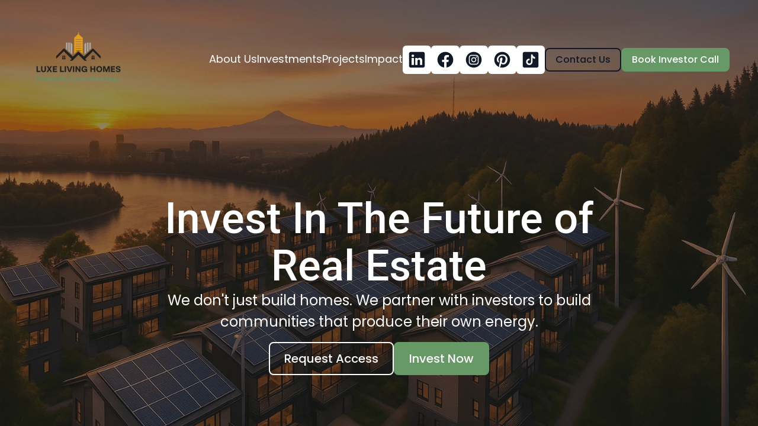

--- FILE ---
content_type: text/html; charset=utf-8
request_url: https://luxelivinghomes.net/
body_size: 18543
content:
<!DOCTYPE html><html lang="en"><head><meta charSet="utf-8"/><meta name="viewport" content="width=device-width"/><link rel="icon" href="https://static.thenounproject.com/png/3037224-200.png"/><link rel="canonical" href="https://luxelivinghomes.net/"/><title>Invest in Net Zero Real Estate | Luxe Living Homes</title><meta http-equiv="Content-Language" content="en"/><meta name="keywords" content="net zero real estate investing, clean energy real estate, sustainable real estate investments, accredited investor real estate, passive income real estate, preferred equity real estate, 506c real estate offerings, tax-advantaged real estate, impact real estate investing, ESG real estate, crypto real estate, seed round"/><meta name="title" property="og:title" content="Invest in Net Zero Real Estate | Luxe Living Homes"/><meta name="twitter:title" content="Invest in Net Zero Real Estate | Luxe Living Homes"/><meta property="og:type" content="website"/><meta name="twitter:card" content="summary"/><meta property="og:url" content="https://luxelivinghomes.net/"/><meta name="description" property="og:description" content="Invest in net zero real estate with Luxe Living Homes. Clean energy, cash flow, and tax advantages for accredited investors seeking wealth + impact."/><meta name="twitter:description" content="Invest in net zero real estate with Luxe Living Homes. Clean energy, cash flow, and tax advantages for accredited investors seeking wealth + impact."/><meta name="image" property="og:image" content="https://cdn.durable.co/covers/38sABFd3c3dz20dwpJwmskW1b3utO1WIyPtPp3Ie8g25PmDVvS9AFuwbAjYieZ1D.png"/><meta name="twitter:image" content="https://cdn.durable.co/covers/38sABFd3c3dz20dwpJwmskW1b3utO1WIyPtPp3Ie8g25PmDVvS9AFuwbAjYieZ1D.png"/><meta name="google-site-verification" content="B6OyBb_fA6chN6wEn1FMdW0chy-XtzqOsNBVRm4Fphs"/><meta name="robots" content="all"/><meta http-equiv="content-language" content="en"/><meta name="next-head-count" content="19"/><link rel="preload" href="/_next/static/css/3a3eb9bc00ba47b4.css" as="style"/><link rel="stylesheet" href="/_next/static/css/3a3eb9bc00ba47b4.css" data-n-g=""/><link rel="preload" href="/_next/static/css/6ad5f70cb56137d7.css" as="style"/><link rel="stylesheet" href="/_next/static/css/6ad5f70cb56137d7.css" data-n-p=""/><link rel="preload" href="/_next/static/css/26a1a5c22ee4e247.css" as="style"/><link rel="stylesheet" href="/_next/static/css/26a1a5c22ee4e247.css"/><noscript data-n-css=""></noscript><script defer="" nomodule="" src="/_next/static/chunks/polyfills-c67a75d1b6f99dc8.js"></script><script defer="" src="/_next/static/chunks/2258.2378eb10d861c9f0.js"></script><script defer="" src="/_next/static/chunks/9910.e25620111f3f0711.js"></script><script defer="" src="/_next/static/chunks/6383.0f35b7b0ab4f12c2.js"></script><script defer="" src="/_next/static/chunks/120-9aa0e12b8112f0af.js"></script><script defer="" src="/_next/static/chunks/4379-b9e61b372aa1a00f.js"></script><script defer="" src="/_next/static/chunks/1552.4d8970a13190fe46.js"></script><script src="/_next/static/chunks/webpack-211ad179f18f1707.js" defer=""></script><script src="/_next/static/chunks/framework-d805b48c0466ba30.js" defer=""></script><script src="/_next/static/chunks/main-0d62aa53050125b8.js" defer=""></script><script src="/_next/static/chunks/pages/_app-e4dda47183cac0dc.js" defer=""></script><script src="/_next/static/chunks/3891-a027cc9a7eda0a66.js" defer=""></script><script src="/_next/static/chunks/1942-762da286ebc0e218.js" defer=""></script><script src="/_next/static/chunks/pages/%5B%5B...slug%5D%5D-625d848c42cf764e.js" defer=""></script><script src="/_next/static/-fE9h5MZ4XAGPSGbx4OlD/_buildManifest.js" defer=""></script><script src="/_next/static/-fE9h5MZ4XAGPSGbx4OlD/_ssgManifest.js" defer=""></script></head><body class="overflow-x-hidden"><div id="__next" data-reactroot=""><style>
    #nprogress {
      pointer-events: none;
    }
    #nprogress .bar {
      background: #DCA85E;
      position: fixed;
      z-index: 9999;
      top: 0;
      left: 0;
      width: 100%;
      height: 3px;
    }
    #nprogress .peg {
      display: block;
      position: absolute;
      right: 0px;
      width: 100px;
      height: 100%;
      box-shadow: 0 0 10px #DCA85E, 0 0 5px #DCA85E;
      opacity: 1;
      -webkit-transform: rotate(3deg) translate(0px, -4px);
      -ms-transform: rotate(3deg) translate(0px, -4px);
      transform: rotate(3deg) translate(0px, -4px);
    }
    #nprogress .spinner {
      display: block;
      position: fixed;
      z-index: 1031;
      top: 15px;
      right: 15px;
    }
    #nprogress .spinner-icon {
      width: 18px;
      height: 18px;
      box-sizing: border-box;
      border: solid 2px transparent;
      border-top-color: #DCA85E;
      border-left-color: #DCA85E;
      border-radius: 50%;
      -webkit-animation: nprogresss-spinner 400ms linear infinite;
      animation: nprogress-spinner 400ms linear infinite;
    }
    .nprogress-custom-parent {
      overflow: hidden;
      position: relative;
    }
    .nprogress-custom-parent #nprogress .spinner,
    .nprogress-custom-parent #nprogress .bar {
      position: absolute;
    }
    @-webkit-keyframes nprogress-spinner {
      0% {
        -webkit-transform: rotate(0deg);
      }
      100% {
        -webkit-transform: rotate(360deg);
      }
    }
    @keyframes nprogress-spinner {
      0% {
        transform: rotate(0deg);
      }
      100% {
        transform: rotate(360deg);
      }
    }
  </style><div id="main-body" class="flex flex-col h-full overflow-y-auto overflow-x-hidden smooth-scroll transition-all"><header id="website-header" class="!z-[2000] transition-colors duration-300 sticky top-0" style="background-color:#FFFFFF;color:#000000"><div class="relative z-10 grid items-center lg:gap-6 xl:gap-10 mx-auto pt-4 pb-4 px-6 lg:px-12" style="grid-template-columns:auto auto auto"><div class="col-span-2 lg:col-span-1"><a class="max-w-full overflow-hidden grid" target="_self" href="/"><img class="hidden lg:block transition-all object-contain" src="https://cdn.durable.co/logos/2eplq8ofVpBKcJTc1qiZTifg8u5ofeXOpsbq8lAFXRiY0lHq4KEP60gGKAYG1zZA.png" alt="Luxe Living Homes" style="height:170px"/><img class="lg:hidden transition-all object-contain" src="https://cdn.durable.co/logos/2eplq8ofVpBKcJTc1qiZTifg8u5ofeXOpsbq8lAFXRiY0lHq4KEP60gGKAYG1zZA.png" alt="Luxe Living Homes" style="height:86px"/></a></div><div class="hidden lg:flex item-center justify-end gap-10 lg:col-span-2"><ul class="hidden items-center flex-wrap lg:flex justify-end gap-x-6" style="color:#000000"><li class="border-b-2" style="border-color:transparent;background-color:transparent;color:currentColor"><a class="block body-normal whitespace-nowrap py-1.5" target="_self" href="/aboutus">About Us</a></li><li class="border-b-2" style="border-color:transparent;background-color:transparent;color:currentColor"><a class="block body-normal whitespace-nowrap py-1.5" target="_self" href="/investments">Investments</a></li><li class="border-b-2" style="border-color:transparent;background-color:transparent;color:currentColor"><a class="block body-normal whitespace-nowrap py-1.5" target="_self" href="/projects">Projects</a></li><li class="border-b-2" style="border-color:transparent;background-color:transparent;color:currentColor"><a class="block body-normal whitespace-nowrap py-1.5" target="_self" href="/impact">Impact</a></li></ul><ul class="lg:flex items-center gap-x-4 gap-y-2 flex-wrap justify-end hidden"><li><a target="_blank" href="https://linkedin.com/company/luxelivinghomes"><div class="flex justify-center items-center w-12 h-12 rounded-md" style="background-color:#000000;border-color:#000000"><svg xmlns="http://www.w3.org/2000/svg" fill="currentColor" viewBox="0 0 24 24" width="24" height="24" class="w-8 h-8" style="color:#FFFFFF"><path fill-rule="evenodd" d="M19.5565 2C20.9051 2 22 3.09492 22 4.44352V19.5565C22 20.9051 20.9051 22 19.5565 22H4.44352C3.09492 22 2 20.9051 2 19.5565V4.44352C2 3.09492 3.09488 2 4.44352 2H19.5565ZM8.26801 18.5343V9.71723H5.33676v8.81707h2.93125Zm10.56789 0v-5.0562c0-2.7083-1.446-3.96822-3.3742-3.96822-1.5549 0-2.2513.85512-2.6413 1.45572V9.71723H9.88988c.03887.82737 0 8.81707 0 8.81707h2.93052v-4.9241c0-.2636.0189-.527.0966-.7154.2115-.5264.694-1.0716 1.5037-1.0716 1.0599 0 1.4846.8088 1.4846 1.9936v4.7175h2.9306ZM6.82219 5.4657c-1.00289 0-1.65813.65934-1.65813 1.52352 0 .84601.63532 1.52351 1.61934 1.52351 1.02207 0 1.67719-.6775 1.67719-1.52351-.01895-.86297-.63442-1.52164-1.6384-1.52352Z" clip-rule="evenodd"></path></svg></div></a></li><li><a target="_blank" href="https://facebook.com/luxelivinghomes"><div class="flex justify-center items-center w-12 h-12 rounded-md" style="background-color:#000000;border-color:#000000"><svg xmlns="http://www.w3.org/2000/svg" fill="currentColor" viewBox="0 0 24 24" width="24" height="24" class="w-8 h-8" style="color:#FFFFFF"><path fill-rule="evenodd" d="M10.4375 21.8784C5.65941 21.1274 2 16.9877 2 12 2 6.48086 6.48086 2 12 2c5.5191 0 10 4.48086 10 10 0 4.9877-3.6594 9.1274-8.4375 9.8784v-6.9878h2.3301L16.3359 12h-2.7734v-1.8758c0-.79084.3874-1.5617 1.6296-1.5617h1.261V6.10156s-1.1443-.19531-2.2385-.19531c-2.2842 0-3.7771 1.38438-3.7771 3.89063V12H7.89844v2.8906h2.53906v6.9878Z" clip-rule="evenodd"></path></svg></div></a></li><li><a target="_blank" href="https://instagram.com/luxelivinghomes/?hl=en"><div class="flex justify-center items-center w-12 h-12 rounded-md" style="background-color:#000000;border-color:#000000"><svg xmlns="http://www.w3.org/2000/svg" fill="currentColor" viewBox="0 0 24 24" width="24" height="24" class="w-8 h-8" style="color:#FFFFFF"><path fill-rule="evenodd" d="M12 2c5.5191 0 10 4.48086 10 10 0 5.5191-4.4809 10-10 10-5.51914 0-10-4.4809-10-10C2 6.48086 6.48086 2 12 2Zm0 3.75c-1.6974 0-1.9102.00719-2.57688.03762-.66523.03035-1.11957.13601-1.51714.29051-.41098.15972-.75953.37343-1.107.72089-.34746.34746-.56117.69602-.72089 1.107-.1545.39753-.26012.85187-.29051 1.5171C5.75719 10.0898 5.75 10.3026 5.75 12s.00719 1.9102.03758 2.5769c.03039.6652.13601 1.1195.29051 1.5171.15972.411.37343.7595.72089 1.107.34747.3475.69602.5612 1.107.7209.39757.1545.85191.2601 1.51714.2905.66668.0304.87948.0376 2.57688.0376s1.9102-.0072 2.5769-.0376c.6652-.0304 1.1195-.136 1.5171-.2905.411-.1597.7595-.3734 1.107-.7209.3475-.3475.5612-.696.7209-1.107.1545-.3976.2601-.8519.2905-1.5171.0304-.6667.0376-.8795.0376-2.5769 0-1.6974-.0072-1.9102-.0376-2.57688-.0304-.66523-.136-1.11957-.2905-1.5171-.1597-.41098-.3734-.75954-.7209-1.107s-.696-.56117-1.107-.72089c-.3976-.1545-.8519-.26016-1.5171-.29051C13.9102 5.75719 13.6974 5.75 12 5.75Zm0 1.12613c1.6688 0 1.8665.00637 2.5255.03645.6094.02781.9403.12961 1.1606.21519.2917.11336.4999.24883.7186.46754.2187.21867.3542.42692.4675.71864.0856.22023.1874.55113.2152 1.1605.0301.65905.0365.85675.0365 2.52555s-.0064 1.8665-.0365 2.5255c-.0278.6094-.1296.9403-.2152 1.1606-.1133.2917-.2488.4999-.4675.7186-.2187.2187-.4269.3542-.7186.4675-.2203.0856-.5512.1874-1.1606.2152-.6589.0301-.8566.0365-2.5255.0365s-1.8666-.0064-2.52555-.0365c-.60937-.0278-.94027-.1296-1.1605-.2152-.29176-.1133-.49997-.2488-.71868-.4675-.21871-.2187-.35414-.4269-.4675-.7186-.08558-.2203-.18742-.5512-.21523-1.1606-.03008-.659-.03641-.8567-.03641-2.5255s.00633-1.8665.03641-2.52555c.02781-.60937.12965-.94027.21523-1.1605.11336-.29172.24879-.49997.4675-.71864.21871-.21871.42692-.35418.71868-.46754.22023-.08558.55113-.18738 1.1605-.21519.65905-.03008.85675-.03645 2.52555-.03645Zm0 1.91442c-1.7725 0-3.20945 1.43695-3.20945 3.20945S10.2275 15.2095 12 15.2095s3.2095-1.437 3.2095-3.2095c0-1.7725-1.437-3.20945-3.2095-3.20945Zm0 5.29275c-1.1506 0-2.08332-.9327-2.08332-2.0833 0-1.1506.93272-2.08332 2.08332-2.08332S14.0833 10.8494 14.0833 12 13.1506 14.0833 12 14.0833Zm4.0863-5.41955c0 .41422-.3358.74996-.7501.74996-.4141 0-.7499-.33574-.7499-.74996s.3358-.75.7499-.75c.4143 0 .7501.33578.7501.75Z" clip-rule="evenodd"></path></svg></div></a></li><li><a target="_blank" href="https://pinterest.com/LuxeLivingHomes"><div class="flex justify-center items-center w-12 h-12 rounded-md" style="background-color:#000000;border-color:#000000"><svg xmlns="http://www.w3.org/2000/svg" fill="currentColor" viewBox="0 0 24 24" width="24" height="24" class="w-8 h-8" style="color:#FFFFFF"><path d="M12.0003 2C6.47751 2 2 6.47688 2 12.0009c0 4.0956 2.46194 7.6128 5.98606 9.1589-.02813-.699-.005-1.5373.1738-2.2957.19255-.8133 1.28661-5.4509 1.28661-5.4509s-.32009-.6383-.32009-1.5811c0-1.481.86024-2.58819 1.92992-2.58819.909 0 1.3485.68207 1.3485 1.50039 0 .914-.5839 2.2819-.8827 3.5485-.2507 1.0603.5326 1.9256 1.5766 1.9256 1.895 0 3.1709-2.4326 3.1709-5.3165 0-2.19126-1.476-3.8311-4.1605-3.8311-3.03336 0-4.92264 2.26126-4.92264 4.7882 0 .8715.25695 1.4861.65893 1.9618.18568.2188.21131.3057.14317.5571-.04626.185-.15629.627-.20256.8021-.06689.2544-.27132.3444-.50076.25-1.39727-.5689-2.04745-2.0993-2.04745-3.8198 0-2.84017 2.39504-6.24738 7.14761-6.24738 3.8173 0 6.3318 2.76328 6.3318 5.72908 0 3.923-2.1825 6.8538-5.3971 6.8538-1.0803 0-2.0963-.5839-2.4426-1.2453 0 0-.5814 2.3044-.7033 2.7483-.21259.7695-.6277 1.5416-1.00656 2.1424.89776.2657 1.84806.4102 2.83266.4102C17.5231 22.0013 22 17.525 22 12.0009 22 6.47688 17.5231 2 12.0003 2Z"></path></svg></div></a></li><li><a target="_blank" href="https://tiktok.com/@luxelivinghomes"><div class="flex justify-center items-center w-12 h-12 rounded-md" style="background-color:#000000;border-color:#000000"><svg xmlns="http://www.w3.org/2000/svg" fill="currentColor" viewBox="0 0 24 24" width="24" height="24" class="w-8 h-8" style="color:#FFFFFF"><path d="M19.619 2H4.38095C3.0681 2 2 3.0681 2 4.38095V19.619C2 20.9319 3.0681 22 4.38095 22H19.619C20.9319 22 22 20.9319 22 19.619V4.38095C22 3.0681 20.9319 2 19.619 2Zm-1.9019 8.7252c-.1081.01-.2176.0167-.3285.0167-1.2491 0-2.3467-.6424-2.9853-1.61333v5.49383c0 2.2424-1.8181 4.0605-4.0604 4.0605-2.24242 0-4.06052-1.8181-4.06052-4.0605s1.8181-4.0605 4.06052-4.0605c.0847 0 .1676.0076.2509.0129v2.0009c-.0833-.01-.1652-.0252-.2509-.0252-1.1448 0-2.07242.9276-2.07242 2.0724 0 1.1447.92762 2.0723 2.07242 2.0723 1.1447 0 2.1557-.9019 2.1557-2.0466 0-.0453.02-9.3305.02-9.3305h1.9124c.18 1.71 1.5604 3.05952 3.2861 3.18333v2.22377Z"></path></svg></div></a></li></ul></div><div class="ml-auto lg:hidden"><button class="inline-flex items-center justify-center p-2 rounded-md focus:outline-none transition-colors duration-300" style="color:#000000"><svg xmlns="http://www.w3.org/2000/svg" viewBox="0 0 20 20" fill="currentColor" aria-hidden="true" data-slot="icon" class="block h-5 w-5"><path fill-rule="evenodd" d="M2 4.75A.75.75 0 0 1 2.75 4h14.5a.75.75 0 0 1 0 1.5H2.75A.75.75 0 0 1 2 4.75ZM2 10a.75.75 0 0 1 .75-.75h14.5a.75.75 0 0 1 0 1.5H2.75A.75.75 0 0 1 2 10Zm0 5.25a.75.75 0 0 1 .75-.75h14.5a.75.75 0 0 1 0 1.5H2.75a.75.75 0 0 1-.75-.75Z" clip-rule="evenodd"></path></svg></button></div></div></header><section class="relative"><div id="65a8af5f7b60c22eca95102c" data-text-color="transparent" class="flex relative break-word items-start" style="margin-top:-0px;padding-top:0px;z-index:39;scroll-margin-top:calc(2rem + 170px);min-height:calc(100vh - 0px)" data-combine-with-header="true"><div class="w-full flex break-word transition-all duration-300 items-start"><div class="relative z-10 container mx-auto px-5 md:px-6 transition-all duration-300 pt-8 lg:pt-32 pb-8 lg:pb-32"><div class="absolute left-0 top-8 min-h-full min-w-full"></div><div class="transition-all transition-all ease-in-out duration-500  opacity-0 translate-y-8 relative z-10 w-full h-full"><div class="flex w-full gap-10 lg:gap-20 transition-all duration-300 flex-col lg:flex-row justify-center"><div class="flex-1 flex flex-col gap-4 w-full max-w-3xl items-center text-center mx-auto"><h1 class="break-word heading-xlarge" style="color:transparent">Invest In The Future of Real Estate</h1><pre class="body-large" style="color:transparent">We don&#x27;t just build homes. We partner with investors to build communities that produce their own energy.</pre><div class="flex md:inline-flex flex-col md:flex-row gap-4 w-full md:w-max mt-2 lg:mt-4"><a class="button w-full md:w-max lg" target="_blank" rel="noopener noreferrer" style="border-width:2px;border-style:solid;box-shadow:none;font-family:var(--body-fontFamily);font-weight:var(--body-fontWeight, 500);font-style:var(--body-fontStyle)" href="https://drive.google.com/file/d/1ojIWa4NhIHrqoUBuH1b94tjSaD-STzo2/view?usp=sharing">Request Access</a><a class="button w-full md:w-max lg" target="_self" style="border-width:2px;border-style:solid;box-shadow:none;font-family:var(--body-fontFamily);font-weight:var(--body-fontWeight, 500);font-style:var(--body-fontStyle)" href="https://invest.luxelivinghomes.net">Invest Now</a></div></div></div></div></div></div></div></section><section class="relative"><div id="65a8af5f7b60c22eca95102d" class="relative flex flex-none flex-shrink-0 break-word items-center" style="min-height:calc(0px - 0px);z-index:38;scroll-margin-top:calc(2rem + 170px)"><div class="relative z-10 container mx-auto pt-8 lg:pt-12 pb-8 lg:pb-12"><div><div class="flex flex-wrap relative justify-center"><div class="group w-full relative overflow-hidden rounded-2xl md:rounded-3xl lg:rounded-4xl"><div class="absolute left-0 top-8 min-h-full min-w-full"></div><div class="transition-all transition-all ease-in-out duration-500 delay-100 opacity-0 translate-y-8 h-full"><div class="flex flex-col h-full rounded-2xl md:rounded-3xl lg:rounded-4xl"><div><div class="flex flex-row items-center justify-center"><div class=""><div class="flex-shrink-0 relative transition-all duration-300 w-12 h-12 mx-auto"><div class="absolute w-full h-full" style="color:#000000;background-color:#669966;-webkit-mask-image:url(&quot;https://static.thenounproject.com/png/212057-200.png&quot;);mask-image:url(&quot;https://static.thenounproject.com/png/212057-200.png&quot;);-webkit-mask-position:center;mask-position:center;-webkit-mask-repeat:no-repeat;mask-repeat:no-repeat;-webkit-mask-size:contain;mask-size:contain"></div></div></div></div><div class="flex flex-col"><div class="flex flex-col items-center text-center mx-auto py-6" style="color:#000000"><p class="heading-medium mb-4 mx-auto" style="color:currentColor"></p><div class="rich-text-block mx-auto" style="color:currentColor"><h3><span style="color: #cc9933;"><strong>26.10%</strong></span></h3>
<p>Historical annualized returns delivered to our investors</p></div></div></div></div></div></div></div><div class="group w-full relative overflow-hidden rounded-2xl md:rounded-3xl lg:rounded-4xl"><div class="absolute left-0 top-8 min-h-full min-w-full"></div><div class="transition-all transition-all ease-in-out duration-500 delay-200 opacity-0 translate-y-8 h-full"><div class="flex flex-col h-full rounded-2xl md:rounded-3xl lg:rounded-4xl"><div><div class="flex flex-row items-center justify-center"><div class=""><div class="flex-shrink-0 relative transition-all duration-300 w-12 h-12 mx-auto"><div class="absolute w-full h-full" style="color:#000000;background-color:#669966;-webkit-mask-image:url(&quot;https://static.thenounproject.com/png/70133-200.png&quot;);mask-image:url(&quot;https://static.thenounproject.com/png/70133-200.png&quot;);-webkit-mask-position:center;mask-position:center;-webkit-mask-repeat:no-repeat;mask-repeat:no-repeat;-webkit-mask-size:contain;mask-size:contain"></div></div></div></div><div class="flex flex-col"><div class="flex flex-col items-center text-center mx-auto py-6" style="color:#000000"><p class="heading-medium mb-4 mx-auto" style="color:currentColor"></p><div class="rich-text-block mx-auto" style="color:currentColor"><h3><span style="color: #cc9933;"><strong>1,300+</strong></span></h3>
<p><span style="font-weight: 400;">Residential and commercial projects that our principals have completed</span></p></div></div></div></div></div></div></div><div class="group w-full relative overflow-hidden rounded-2xl md:rounded-3xl lg:rounded-4xl"><div class="absolute left-0 top-8 min-h-full min-w-full"></div><div class="transition-all transition-all ease-in-out duration-500 delay-300 opacity-0 translate-y-8 h-full"><div class="flex flex-col h-full rounded-2xl md:rounded-3xl lg:rounded-4xl"><div><div class="flex flex-row items-center justify-center"><div class=""><div class="flex-shrink-0 relative transition-all duration-300 w-12 h-12 mx-auto"><div class="absolute w-full h-full" style="color:#000000;background-color:#669966;-webkit-mask-image:url(&quot;https://static.thenounproject.com/png/544638-200.png&quot;);mask-image:url(&quot;https://static.thenounproject.com/png/544638-200.png&quot;);-webkit-mask-position:center;mask-position:center;-webkit-mask-repeat:no-repeat;mask-repeat:no-repeat;-webkit-mask-size:contain;mask-size:contain"></div></div></div></div><div class="flex flex-col"><div class="flex flex-col items-center text-center mx-auto py-6" style="color:#000000"><p class="heading-medium mb-4 mx-auto" style="color:currentColor"></p><div class="rich-text-block mx-auto" style="color:currentColor"><h3><span style="color: #cc9933;"><strong>$168M</strong></span></h3>
<p>Projected portfolio value based on assets that we own today</p></div></div></div></div></div></div></div><div class="group w-full relative overflow-hidden rounded-2xl md:rounded-3xl lg:rounded-4xl"><div class="absolute left-0 top-8 min-h-full min-w-full"></div><div class="transition-all transition-all ease-in-out duration-500 delay-400 opacity-0 translate-y-8 h-full"><div class="flex flex-col h-full rounded-2xl md:rounded-3xl lg:rounded-4xl"><div><div class="flex flex-row items-center justify-center"><div class=""><div class="flex-shrink-0 relative transition-all duration-300 w-12 h-12 mx-auto"><div class="absolute w-full h-full" style="color:#000000;background-color:#669966;-webkit-mask-image:url(&quot;https://static.thenounproject.com/png/658488-200.png&quot;);mask-image:url(&quot;https://static.thenounproject.com/png/658488-200.png&quot;);-webkit-mask-position:center;mask-position:center;-webkit-mask-repeat:no-repeat;mask-repeat:no-repeat;-webkit-mask-size:contain;mask-size:contain"></div></div></div></div><div class="flex flex-col"><div class="flex flex-col items-center text-center mx-auto py-6" style="color:#000000"><p class="heading-medium mb-4 mx-auto" style="color:currentColor"></p><div class="rich-text-block mx-auto" style="color:currentColor"><h3><span style="color: #cc9933;"><strong>$1.2B+</strong></span></h3>
<p><span style="font-weight: 400;">Development pipeline of future projects under negotiation</span></p></div></div></div></div></div></div></div></div></div></div></div></section><section class="relative"><div id="65a8af5f7b60c22eca95102e" class="flex flex-none flex-shrink-0 relative break-word items-center" style="min-height:calc(0px - 0px);z-index:37"><div class="relative z-10 container mx-auto pt-8 lg:pt-12 pb-8 lg:pb-12"><div class="absolute left-0 top-8 min-h-full min-w-full"></div><div class="transition-all transition-all ease-in-out duration-500  opacity-0 translate-y-8 flex w-full gap-10 lg:gap-20 flex-col lg:flex-row items-center"><div class="flex-1 flex flex-col max-w-240 items-start"><div class="rich-text-block" style="color:#000000"><h2 style="white-space:pre-line"><strong><span style="color:#cc9933">Our Story</span></strong></h2>
<p>Luxe was founded in 2020—a year that tested every industry, every business, and every community. While the world was in retreat, we leaned into adversity. We saw an opportunity to reimagine what housing could be: a platform for clean energy, wealth creation, and generational impact.</p>
<p>Our mission is bold but simple: <strong>to revolutionize real estate the way Tesla revolutionized cars.</strong> We acquire overlooked, distressed properties and transform them into energy-producing communities. We believe investors shouldn’t have to choose between returns and impact—you can have both.</p>
<p>Our vision is a world where every home produces its own power, every community thrives sustainably, and every investor has access to wealth-building opportunities typically reserved for the elite.</p>
<p>For investors, that means access to a vertically integrated platform where your capital does more than generate returns—it helps build communities, power homes, and create lasting change.</p></div><a class="button mt-6 lg:mt-8 w-full md:w-max md" target="_self" style="border-width:2px;border-style:solid;box-shadow:none;font-family:var(--body-fontFamily);font-weight:var(--body-fontWeight, 500);font-style:var(--body-fontStyle)" href="/aboutus">Learn More About Luxe</a></div><div class="flex-1 flex w-full h-full justify-center lg:justify-start"><div class="flex-shrink-0 relative w-full h-full mx-auto aspect-w-16 aspect-h-9"><span style="box-sizing:border-box;display:block;overflow:hidden;width:initial;height:initial;background:none;opacity:1;border:0;margin:0;padding:0;position:absolute;top:0;left:0;bottom:0;right:0"><img alt="Modern net zero duplex with rooftop solar panels at sunset, part of Luxe Living Homes&#x27; clean energy real estate portfolio" title="Modern net zero duplex with rooftop solar panels at sunset, part of Luxe Living Homes&#x27; clean energy real estate portfolio" src="[data-uri]" decoding="async" data-nimg="fill" class="rounded-2xl md:rounded-3xl lg:rounded-4xl" style="position:absolute;top:0;left:0;bottom:0;right:0;box-sizing:border-box;padding:0;border:none;margin:auto;display:block;width:0;height:0;min-width:100%;max-width:100%;min-height:100%;max-height:100%;object-fit:cover;object-position:center center"/><noscript><img alt="Modern net zero duplex with rooftop solar panels at sunset, part of Luxe Living Homes&#x27; clean energy real estate portfolio" title="Modern net zero duplex with rooftop solar panels at sunset, part of Luxe Living Homes&#x27; clean energy real estate portfolio" sizes="200vw" srcSet="/_next/image?url=https%3A%2F%2Fcdn.durable.co%2Fblocks%2F348fXNqRuGHyrlhF6guqSP6pMXjvoezkbnvYzxwTmT8UGL1Rd6mdIZwKFa1dz3UX.png&amp;w=480&amp;q=90 480w, /_next/image?url=https%3A%2F%2Fcdn.durable.co%2Fblocks%2F348fXNqRuGHyrlhF6guqSP6pMXjvoezkbnvYzxwTmT8UGL1Rd6mdIZwKFa1dz3UX.png&amp;w=640&amp;q=90 640w, /_next/image?url=https%3A%2F%2Fcdn.durable.co%2Fblocks%2F348fXNqRuGHyrlhF6guqSP6pMXjvoezkbnvYzxwTmT8UGL1Rd6mdIZwKFa1dz3UX.png&amp;w=768&amp;q=90 768w, /_next/image?url=https%3A%2F%2Fcdn.durable.co%2Fblocks%2F348fXNqRuGHyrlhF6guqSP6pMXjvoezkbnvYzxwTmT8UGL1Rd6mdIZwKFa1dz3UX.png&amp;w=1080&amp;q=90 1080w, /_next/image?url=https%3A%2F%2Fcdn.durable.co%2Fblocks%2F348fXNqRuGHyrlhF6guqSP6pMXjvoezkbnvYzxwTmT8UGL1Rd6mdIZwKFa1dz3UX.png&amp;w=1200&amp;q=90 1200w, /_next/image?url=https%3A%2F%2Fcdn.durable.co%2Fblocks%2F348fXNqRuGHyrlhF6guqSP6pMXjvoezkbnvYzxwTmT8UGL1Rd6mdIZwKFa1dz3UX.png&amp;w=1920&amp;q=90 1920w" src="/_next/image?url=https%3A%2F%2Fcdn.durable.co%2Fblocks%2F348fXNqRuGHyrlhF6guqSP6pMXjvoezkbnvYzxwTmT8UGL1Rd6mdIZwKFa1dz3UX.png&amp;w=1920&amp;q=90" decoding="async" data-nimg="fill" style="position:absolute;top:0;left:0;bottom:0;right:0;box-sizing:border-box;padding:0;border:none;margin:auto;display:block;width:0;height:0;min-width:100%;max-width:100%;min-height:100%;max-height:100%;object-fit:cover;object-position:center center" class="rounded-2xl md:rounded-3xl lg:rounded-4xl" loading="lazy"/></noscript></span></div></div></div></div></div></section><section class="relative"><div id="65a8af5f7b60c22eca95102f" class="relative flex flex-none flex-shrink-0 break-word items-center" style="min-height:calc(0px - 0px);z-index:36;scroll-margin-top:calc(2rem + 170px)"><div class="relative z-10 container mx-auto pt-8 lg:pt-12 pb-8 lg:pb-12"><div><div class="flex flex-wrap relative justify-center"><a class="group w-full relative overflow-hidden rounded-2xl md:rounded-3xl lg:rounded-4xl focus:outline-blue-600 cursor-pointer" target="_self" href="/projects"><div class="absolute left-0 top-8 min-h-full min-w-full"></div><div class="transition-all transition-all ease-in-out duration-500 delay-100 opacity-0 translate-y-8 h-full"><div class="flex flex-col h-full rounded-2xl md:rounded-3xl lg:rounded-4xl"><div><div class="flex flex-row items-center justify-center"><div class=""><div class="flex-shrink-0 relative transition-all duration-300 w-12 h-12 mx-auto"><div class="absolute w-full h-full" style="color:#000000;background-color:#669966;-webkit-mask-image:url(&quot;https://static.thenounproject.com/png/312568-200.png&quot;);mask-image:url(&quot;https://static.thenounproject.com/png/312568-200.png&quot;);-webkit-mask-position:center;mask-position:center;-webkit-mask-repeat:no-repeat;mask-repeat:no-repeat;-webkit-mask-size:contain;mask-size:contain"></div></div></div></div><div class="flex flex-col"><div class="flex flex-col items-center text-center mx-auto py-6" style="color:#000000"><p class="heading-medium mb-4 mx-auto group-hover:underline" style="color:currentColor"></p><div class="rich-text-block mx-auto" style="color:currentColor"><h3><span style="color: #cc9933;"><strong>Real Estate</strong></span></h3>
<p class="normal">We don’t just build properties—we reinvent them. Every distressed asset becomes an opportunity to create a clean-energy, cash-flowing community. Our vertically integrated platform ensures investors capture superior returns from acquisition through exit while safeguarding their capital.</p></div></div></div></div></div></div></a><a class="group w-full relative overflow-hidden rounded-2xl md:rounded-3xl lg:rounded-4xl focus:outline-blue-600 cursor-pointer" target="_self" href="/investments"><div class="absolute left-0 top-8 min-h-full min-w-full"></div><div class="transition-all transition-all ease-in-out duration-500 delay-200 opacity-0 translate-y-8 h-full"><div class="flex flex-col h-full rounded-2xl md:rounded-3xl lg:rounded-4xl"><div><div class="flex flex-row items-center justify-center"><div class=""><div class="flex-shrink-0 relative transition-all duration-300 w-12 h-12 mx-auto"><div class="absolute w-full h-full" style="color:#000000;background-color:#669966;-webkit-mask-image:url(&quot;https://static.thenounproject.com/png/170073-200.png&quot;);mask-image:url(&quot;https://static.thenounproject.com/png/170073-200.png&quot;);-webkit-mask-position:center;mask-position:center;-webkit-mask-repeat:no-repeat;mask-repeat:no-repeat;-webkit-mask-size:contain;mask-size:contain"></div></div></div></div><div class="flex flex-col"><div class="flex flex-col items-center text-center mx-auto py-6" style="color:#000000"><p class="heading-medium mb-4 mx-auto group-hover:underline" style="color:currentColor"></p><div class="rich-text-block mx-auto" style="color:currentColor"><h3><span style="color: #cc9933;"><strong>Clean Energy</strong></span></h3>
<p>Our communities generate their own energy, reduce emissions, and cut utility costs to zero. From rooftop solar to windturbines and advanced battery technologies, every property is designed to outperform traditional housing while creating wellness and measurable environmental impact.</p></div></div></div></div></div></div></a><a class="group w-full relative overflow-hidden rounded-2xl md:rounded-3xl lg:rounded-4xl focus:outline-blue-600 cursor-pointer" target="_self" href="https://calendly.com/jeffhayton"><div class="absolute left-0 top-8 min-h-full min-w-full"></div><div class="transition-all transition-all ease-in-out duration-500 delay-300 opacity-0 translate-y-8 h-full"><div class="flex flex-col h-full rounded-2xl md:rounded-3xl lg:rounded-4xl"><div><div class="flex flex-row items-center justify-center"><div class=""><div class="flex-shrink-0 relative transition-all duration-300 w-12 h-12 mx-auto"><div class="absolute w-full h-full" style="color:#000000;background-color:#669966;-webkit-mask-image:url(&quot;https://static.thenounproject.com/png/1546704-200.png&quot;);mask-image:url(&quot;https://static.thenounproject.com/png/1546704-200.png&quot;);-webkit-mask-position:center;mask-position:center;-webkit-mask-repeat:no-repeat;mask-repeat:no-repeat;-webkit-mask-size:contain;mask-size:contain"></div></div></div></div><div class="flex flex-col"><div class="flex flex-col items-center text-center mx-auto py-6" style="color:#000000"><p class="heading-medium mb-4 mx-auto group-hover:underline" style="color:currentColor"></p><div class="rich-text-block mx-auto" style="color:currentColor"><h3><strong><span style="color: #cc9933;">Digital Treasury</span></strong></h3>
<p>Luxe integrates digital treasury solutions and cryptocurrencies to give investors more security to hedge against inflation and higher appreciation on their cash. By embracing crypto and tokenization, we’re building rails for the future of real estate—where capital moves faster, smarter, and safer.</p></div></div></div></div></div></div></a></div></div></div></div></section><section class="relative"><div id="68c4539a23655950888e9e90" class="flex flex-none flex-shrink-0 relative break-word items-center" style="min-height:calc(0px - 0px);z-index:35"><div class="relative z-10 container mx-auto pt-8 lg:pt-12 pb-8 lg:pb-12"><div class="absolute left-0 top-8 min-h-full min-w-full"></div><div class="transition-all transition-all ease-in-out duration-500  opacity-0 translate-y-8 flex w-full gap-10 lg:gap-20 flex-col-reverse lg:flex-row-reverse items-center"><div class="flex-1 flex flex-col max-w-240 items-start"><div class="rich-text-block" style="color:#000000"><h2 style="white-space:pre-line"><strong><span style="color:#cc9933">Our Approach</span></strong></h2>
<p>We are a vertically integrated real estate developer, builder and asset manager, integrating disruptive technology in clean energy and digital treasuries to redefine how real estate is owned and invested in. Investors are trained to expect one of three things: cash flow, upside, or tax advantages.</p>
<p><strong><span style="color:#000000">With Luxe, you get all three.</span></strong></p>
<p>Our team comes from venture capital, private equity, and construction. We’ve seen bad deals, bad partners, and bad alignment. We built Luxe to be the opposite—a platform of inclusivity and transparency, rooted in shared purpose and designed to reward and protect investors.</p>
<p>When you invest with us, you’re not just backing a project. You own a stake in the company, the platform, and the portfolio. Every deal, every innovation, every dollar of infrastructure we build works for you.</p>
<p>Our long-term vision is simple: grow into a market-leading platform, and create an exit for our investors through a public listing or strategic company sale. We build, scale, and compound wealth side-by-side with our partners.</p></div><a class="button mt-6 lg:mt-8 w-full md:w-max md" target="_self" style="border-width:2px;border-style:solid;box-shadow:none;font-family:var(--body-fontFamily);font-weight:var(--body-fontWeight, 500);font-style:var(--body-fontStyle)" href="/investments">See Why Investors Choose Luxe</a></div><div class="flex-1 flex w-full h-full justify-center lg:justify-start"><div class="flex-shrink-0 relative w-full h-full mx-auto aspect-w-3 aspect-h-2"><span style="box-sizing:border-box;display:block;overflow:hidden;width:initial;height:initial;background:none;opacity:1;border:0;margin:0;padding:0;position:absolute;top:0;left:0;bottom:0;right:0"><img alt="Contemporary net zero triplex with rooftop solar panels, developed by Luxe Living Homes as part of a sustainable real estate portfolio" title="Contemporary net zero triplex with rooftop solar panels, developed by Luxe Living Homes as part of a sustainable real estate portfolio" src="[data-uri]" decoding="async" data-nimg="fill" class="rounded-2xl md:rounded-3xl lg:rounded-4xl" style="position:absolute;top:0;left:0;bottom:0;right:0;box-sizing:border-box;padding:0;border:none;margin:auto;display:block;width:0;height:0;min-width:100%;max-width:100%;min-height:100%;max-height:100%;object-fit:cover;object-position:center center"/><noscript><img alt="Contemporary net zero triplex with rooftop solar panels, developed by Luxe Living Homes as part of a sustainable real estate portfolio" title="Contemporary net zero triplex with rooftop solar panels, developed by Luxe Living Homes as part of a sustainable real estate portfolio" sizes="200vw" srcSet="/_next/image?url=https%3A%2F%2Fcdn.durable.co%2Fblocks%2F2857EziEYqUc353z6BP9dI4fJVSG8qc0pTaOA0yQKy1rjToKGOnNpOtPXXNri9ir.png&amp;w=480&amp;q=90 480w, /_next/image?url=https%3A%2F%2Fcdn.durable.co%2Fblocks%2F2857EziEYqUc353z6BP9dI4fJVSG8qc0pTaOA0yQKy1rjToKGOnNpOtPXXNri9ir.png&amp;w=640&amp;q=90 640w, /_next/image?url=https%3A%2F%2Fcdn.durable.co%2Fblocks%2F2857EziEYqUc353z6BP9dI4fJVSG8qc0pTaOA0yQKy1rjToKGOnNpOtPXXNri9ir.png&amp;w=768&amp;q=90 768w, /_next/image?url=https%3A%2F%2Fcdn.durable.co%2Fblocks%2F2857EziEYqUc353z6BP9dI4fJVSG8qc0pTaOA0yQKy1rjToKGOnNpOtPXXNri9ir.png&amp;w=1080&amp;q=90 1080w, /_next/image?url=https%3A%2F%2Fcdn.durable.co%2Fblocks%2F2857EziEYqUc353z6BP9dI4fJVSG8qc0pTaOA0yQKy1rjToKGOnNpOtPXXNri9ir.png&amp;w=1200&amp;q=90 1200w, /_next/image?url=https%3A%2F%2Fcdn.durable.co%2Fblocks%2F2857EziEYqUc353z6BP9dI4fJVSG8qc0pTaOA0yQKy1rjToKGOnNpOtPXXNri9ir.png&amp;w=1920&amp;q=90 1920w" src="/_next/image?url=https%3A%2F%2Fcdn.durable.co%2Fblocks%2F2857EziEYqUc353z6BP9dI4fJVSG8qc0pTaOA0yQKy1rjToKGOnNpOtPXXNri9ir.png&amp;w=1920&amp;q=90" decoding="async" data-nimg="fill" style="position:absolute;top:0;left:0;bottom:0;right:0;box-sizing:border-box;padding:0;border:none;margin:auto;display:block;width:0;height:0;min-width:100%;max-width:100%;min-height:100%;max-height:100%;object-fit:cover;object-position:center center" class="rounded-2xl md:rounded-3xl lg:rounded-4xl" loading="lazy"/></noscript></span></div></div></div></div></div></section><section class="relative"><div id="68c4569d23655950888e9e94" class="relative flex flex-none flex-shrink-0 break-word items-center" style="min-height:calc(0px - 0px);z-index:34;scroll-margin-top:calc(2rem + 170px)"><div class="relative z-10 container mx-auto pt-8 lg:pt-12 pb-8 lg:pb-12"><div><div class="flex flex-wrap relative justify-start"><div class="group w-full relative overflow-hidden rounded-2xl md:rounded-3xl lg:rounded-4xl"><div class="absolute left-0 top-8 min-h-full min-w-full"></div><div class="transition-all transition-all ease-in-out duration-500 delay-100 opacity-0 translate-y-8 h-full"><div class="flex flex-col h-full rounded-2xl md:rounded-3xl lg:rounded-4xl"><div><div class="flex-shrink-0 relative overflow-hidden aspect-w-3 aspect-h-2 rounded-2xl md:rounded-3xl lg:rounded-4xl"><span style="box-sizing:border-box;display:block;overflow:hidden;width:initial;height:initial;background:none;opacity:1;border:0;margin:0;padding:0;position:absolute;top:0;left:0;bottom:0;right:0"><img alt="Viewpoint Terrace, a 198-unit Class A net zero community with rooftop solar panels and wind turbines at sunset in Oregon, developed by Luxe Living Homes" title="Viewpoint Terrace, a 198-unit Class A net zero community with rooftop solar panels and wind turbines at sunset in Oregon, developed by Luxe Living Homes" src="[data-uri]" decoding="async" data-nimg="fill" class="" style="position:absolute;top:0;left:0;bottom:0;right:0;box-sizing:border-box;padding:0;border:none;margin:auto;display:block;width:0;height:0;min-width:100%;max-width:100%;min-height:100%;max-height:100%;object-fit:cover;object-position:50% 50%"/><noscript><img alt="Viewpoint Terrace, a 198-unit Class A net zero community with rooftop solar panels and wind turbines at sunset in Oregon, developed by Luxe Living Homes" title="Viewpoint Terrace, a 198-unit Class A net zero community with rooftop solar panels and wind turbines at sunset in Oregon, developed by Luxe Living Homes" sizes="200vw" srcSet="/_next/image?url=https%3A%2F%2Fcdn.durable.co%2Fcovers%2F38sABFd3c3dz20dwpJwmskW1b3utO1WIyPtPp3Ie8g25PmDVvS9AFuwbAjYieZ1D.png&amp;w=480&amp;q=90 480w, /_next/image?url=https%3A%2F%2Fcdn.durable.co%2Fcovers%2F38sABFd3c3dz20dwpJwmskW1b3utO1WIyPtPp3Ie8g25PmDVvS9AFuwbAjYieZ1D.png&amp;w=640&amp;q=90 640w, /_next/image?url=https%3A%2F%2Fcdn.durable.co%2Fcovers%2F38sABFd3c3dz20dwpJwmskW1b3utO1WIyPtPp3Ie8g25PmDVvS9AFuwbAjYieZ1D.png&amp;w=768&amp;q=90 768w, /_next/image?url=https%3A%2F%2Fcdn.durable.co%2Fcovers%2F38sABFd3c3dz20dwpJwmskW1b3utO1WIyPtPp3Ie8g25PmDVvS9AFuwbAjYieZ1D.png&amp;w=1080&amp;q=90 1080w, /_next/image?url=https%3A%2F%2Fcdn.durable.co%2Fcovers%2F38sABFd3c3dz20dwpJwmskW1b3utO1WIyPtPp3Ie8g25PmDVvS9AFuwbAjYieZ1D.png&amp;w=1200&amp;q=90 1200w, /_next/image?url=https%3A%2F%2Fcdn.durable.co%2Fcovers%2F38sABFd3c3dz20dwpJwmskW1b3utO1WIyPtPp3Ie8g25PmDVvS9AFuwbAjYieZ1D.png&amp;w=1920&amp;q=90 1920w" src="/_next/image?url=https%3A%2F%2Fcdn.durable.co%2Fcovers%2F38sABFd3c3dz20dwpJwmskW1b3utO1WIyPtPp3Ie8g25PmDVvS9AFuwbAjYieZ1D.png&amp;w=1920&amp;q=90" decoding="async" data-nimg="fill" style="position:absolute;top:0;left:0;bottom:0;right:0;box-sizing:border-box;padding:0;border:none;margin:auto;display:block;width:0;height:0;min-width:100%;max-width:100%;min-height:100%;max-height:100%;object-fit:cover;object-position:50% 50%" class="" loading="lazy"/></noscript></span></div><div class="flex flex-row items-center justify-start"></div><div class="flex flex-col"><div class="flex flex-col items-start py-6" style="color:#000000"><div class="rich-text-block ml-0 mr-auto" style="color:currentColor"><p class="large" style="text-align: center;"><strong><span style="color: #cc9933;">Viewpoint Terrace</span></strong></p>
<p style="text-align: center;">198-Unit Class A community, among one of the first large-scale clean energy subdivisions of its kind.</p></div><a class="button mt-4 md" target="_self" style="border-width:2px;border-style:solid;box-shadow:none;font-family:var(--body-fontFamily);font-weight:var(--body-fontWeight, 500);font-style:var(--body-fontStyle)" href="/projects">View Project</a></div></div></div></div></div></div><div class="group w-full relative overflow-hidden rounded-2xl md:rounded-3xl lg:rounded-4xl"><div class="absolute left-0 top-8 min-h-full min-w-full"></div><div class="transition-all transition-all ease-in-out duration-500 delay-200 opacity-0 translate-y-8 h-full"><div class="flex flex-col h-full rounded-2xl md:rounded-3xl lg:rounded-4xl"><div><div class="flex-shrink-0 relative overflow-hidden aspect-w-3 aspect-h-2 rounded-2xl md:rounded-3xl lg:rounded-4xl"><span style="box-sizing:border-box;display:block;overflow:hidden;width:initial;height:initial;background:none;opacity:1;border:0;margin:0;padding:0;position:absolute;top:0;left:0;bottom:0;right:0"><img alt="Northeast 60th, a 14-unit Class A clean energy multifamily building in Portland, developed by Luxe Living Homes with sustainable net zero design" title="Northeast 60th, a 14-unit Class A clean energy multifamily building in Portland, developed by Luxe Living Homes with sustainable net zero design" src="[data-uri]" decoding="async" data-nimg="fill" class="" style="position:absolute;top:0;left:0;bottom:0;right:0;box-sizing:border-box;padding:0;border:none;margin:auto;display:block;width:0;height:0;min-width:100%;max-width:100%;min-height:100%;max-height:100%;object-fit:cover;object-position:center center"/><noscript><img alt="Northeast 60th, a 14-unit Class A clean energy multifamily building in Portland, developed by Luxe Living Homes with sustainable net zero design" title="Northeast 60th, a 14-unit Class A clean energy multifamily building in Portland, developed by Luxe Living Homes with sustainable net zero design" sizes="200vw" srcSet="/_next/image?url=https%3A%2F%2Fcdn.durable.co%2Fblocks%2F3BnZP4znDWpbJ52kw4OZiXuqObQJBPNKSakDO1wCjM5pek69YIZlH7R6RaDw8vaB.jpg&amp;w=480&amp;q=90 480w, /_next/image?url=https%3A%2F%2Fcdn.durable.co%2Fblocks%2F3BnZP4znDWpbJ52kw4OZiXuqObQJBPNKSakDO1wCjM5pek69YIZlH7R6RaDw8vaB.jpg&amp;w=640&amp;q=90 640w, /_next/image?url=https%3A%2F%2Fcdn.durable.co%2Fblocks%2F3BnZP4znDWpbJ52kw4OZiXuqObQJBPNKSakDO1wCjM5pek69YIZlH7R6RaDw8vaB.jpg&amp;w=768&amp;q=90 768w, /_next/image?url=https%3A%2F%2Fcdn.durable.co%2Fblocks%2F3BnZP4znDWpbJ52kw4OZiXuqObQJBPNKSakDO1wCjM5pek69YIZlH7R6RaDw8vaB.jpg&amp;w=1080&amp;q=90 1080w, /_next/image?url=https%3A%2F%2Fcdn.durable.co%2Fblocks%2F3BnZP4znDWpbJ52kw4OZiXuqObQJBPNKSakDO1wCjM5pek69YIZlH7R6RaDw8vaB.jpg&amp;w=1200&amp;q=90 1200w, /_next/image?url=https%3A%2F%2Fcdn.durable.co%2Fblocks%2F3BnZP4znDWpbJ52kw4OZiXuqObQJBPNKSakDO1wCjM5pek69YIZlH7R6RaDw8vaB.jpg&amp;w=1920&amp;q=90 1920w" src="/_next/image?url=https%3A%2F%2Fcdn.durable.co%2Fblocks%2F3BnZP4znDWpbJ52kw4OZiXuqObQJBPNKSakDO1wCjM5pek69YIZlH7R6RaDw8vaB.jpg&amp;w=1920&amp;q=90" decoding="async" data-nimg="fill" style="position:absolute;top:0;left:0;bottom:0;right:0;box-sizing:border-box;padding:0;border:none;margin:auto;display:block;width:0;height:0;min-width:100%;max-width:100%;min-height:100%;max-height:100%;object-fit:cover;object-position:center center" class="" loading="lazy"/></noscript></span></div><div class="flex flex-row items-center justify-start"></div><div class="flex flex-col"><div class="flex flex-col items-start py-6" style="color:#000000"><div class="rich-text-block ml-0 mr-auto" style="color:currentColor"><p class="large" style="text-align: center;"><strong><span style="color: #cc9933;">Northeast 60th</span></strong></p>
<p style="text-align: center;">14-Unit Class A clean energy community in the heart of a vibrant neighborhood in high demand. </p></div><a class="button mt-4 md" target="_self" style="border-width:2px;border-style:solid;box-shadow:none;font-family:var(--body-fontFamily);font-weight:var(--body-fontWeight, 500);font-style:var(--body-fontStyle)" href="/projects">View Project</a></div></div></div></div></div></div><div class="group w-full relative overflow-hidden rounded-2xl md:rounded-3xl lg:rounded-4xl"><div class="absolute left-0 top-8 min-h-full min-w-full"></div><div class="transition-all transition-all ease-in-out duration-500 delay-300 opacity-0 translate-y-8 h-full"><div class="flex flex-col h-full rounded-2xl md:rounded-3xl lg:rounded-4xl"><div><div class="flex-shrink-0 relative overflow-hidden aspect-w-3 aspect-h-2 rounded-2xl md:rounded-3xl lg:rounded-4xl"><span style="box-sizing:border-box;display:block;overflow:hidden;width:initial;height:initial;background:none;opacity:1;border:0;margin:0;padding:0;position:absolute;top:0;left:0;bottom:0;right:0"><img alt="Northwest 23rd, three luxury net zero single-family homes in a premier Washington neighborhood with top schools, developed by Luxe Living Homes" title="Northwest 23rd, three luxury net zero single-family homes in a premier Washington neighborhood with top schools, developed by Luxe Living Homes" src="[data-uri]" decoding="async" data-nimg="fill" class="" style="position:absolute;top:0;left:0;bottom:0;right:0;box-sizing:border-box;padding:0;border:none;margin:auto;display:block;width:0;height:0;min-width:100%;max-width:100%;min-height:100%;max-height:100%;object-fit:cover;object-position:center center"/><noscript><img alt="Northwest 23rd, three luxury net zero single-family homes in a premier Washington neighborhood with top schools, developed by Luxe Living Homes" title="Northwest 23rd, three luxury net zero single-family homes in a premier Washington neighborhood with top schools, developed by Luxe Living Homes" sizes="200vw" srcSet="/_next/image?url=https%3A%2F%2Fcdn.durable.co%2Fblocks%2F369tc2GTVIs4OrqpQ1ituZM8bBgDW2y9ZXmZGxs4hkDnEeSRRnoyUztVqYiF1V0x.png&amp;w=480&amp;q=90 480w, /_next/image?url=https%3A%2F%2Fcdn.durable.co%2Fblocks%2F369tc2GTVIs4OrqpQ1ituZM8bBgDW2y9ZXmZGxs4hkDnEeSRRnoyUztVqYiF1V0x.png&amp;w=640&amp;q=90 640w, /_next/image?url=https%3A%2F%2Fcdn.durable.co%2Fblocks%2F369tc2GTVIs4OrqpQ1ituZM8bBgDW2y9ZXmZGxs4hkDnEeSRRnoyUztVqYiF1V0x.png&amp;w=768&amp;q=90 768w, /_next/image?url=https%3A%2F%2Fcdn.durable.co%2Fblocks%2F369tc2GTVIs4OrqpQ1ituZM8bBgDW2y9ZXmZGxs4hkDnEeSRRnoyUztVqYiF1V0x.png&amp;w=1080&amp;q=90 1080w, /_next/image?url=https%3A%2F%2Fcdn.durable.co%2Fblocks%2F369tc2GTVIs4OrqpQ1ituZM8bBgDW2y9ZXmZGxs4hkDnEeSRRnoyUztVqYiF1V0x.png&amp;w=1200&amp;q=90 1200w, /_next/image?url=https%3A%2F%2Fcdn.durable.co%2Fblocks%2F369tc2GTVIs4OrqpQ1ituZM8bBgDW2y9ZXmZGxs4hkDnEeSRRnoyUztVqYiF1V0x.png&amp;w=1920&amp;q=90 1920w" src="/_next/image?url=https%3A%2F%2Fcdn.durable.co%2Fblocks%2F369tc2GTVIs4OrqpQ1ituZM8bBgDW2y9ZXmZGxs4hkDnEeSRRnoyUztVqYiF1V0x.png&amp;w=1920&amp;q=90" decoding="async" data-nimg="fill" style="position:absolute;top:0;left:0;bottom:0;right:0;box-sizing:border-box;padding:0;border:none;margin:auto;display:block;width:0;height:0;min-width:100%;max-width:100%;min-height:100%;max-height:100%;object-fit:cover;object-position:center center" class="" loading="lazy"/></noscript></span></div><div class="flex flex-row items-center justify-start"></div><div class="flex flex-col"><div class="flex flex-col items-start py-6" style="color:#000000"><div class="rich-text-block ml-0 mr-auto" style="color:currentColor"><p class="large" style="text-align: center;"><strong><span style="color: #cc9933;">Northwest 23rd</span></strong></p>
<p style="text-align: center;">3 luxury net-zero homes in one of Washington's premier neighborhoods with top-rated schools.</p></div><a class="button mt-4 md" target="_self" style="border-width:2px;border-style:solid;box-shadow:none;font-family:var(--body-fontFamily);font-weight:var(--body-fontWeight, 500);font-style:var(--body-fontStyle)" href="/projects">View Project</a></div></div></div></div></div></div></div></div></div></div></section><section class="relative"><div id="68c45e8523655950888e9e96" class="flex flex-none flex-shrink-0 relative break-word items-center" style="min-height:calc(0px - 0px);z-index:33"><div class="relative z-10 container mx-auto pt-8 lg:pt-12 pb-8 lg:pb-12"><div class="absolute left-0 top-8 min-h-full min-w-full"></div><div class="transition-all transition-all ease-in-out duration-500  opacity-0 translate-y-8 flex w-full gap-10 lg:gap-20 flex-col lg:flex-row items-center"><div class="flex-1 flex flex-col max-w-240 items-start"><div class="rich-text-block" style="color:#000000"><h2 style="white-space:pre-line;text-align:left"><strong><span style="color:#cc9933">Investing with Luxe</span></strong></h2>
<p>Our investors are more than partners—they’re family. Our tribe is made up of business owners, busy professionals, attorneys, doctors, athletes, family offices, institutions, and private equity funds. People who want their capital to work harder so they can <strong>trade money for time—not time for money.</strong></p>
<p>Being part of Luxe means more than chasing returns. It means:</p>
<ul>
<li><strong><span style="color:#669966">Exclusive access</span></strong> to a disruptive platform redefining real estate.</li>
<li><strong><span style="color:#669966">Aligning profits</span></strong> with purpose, where mission and values move together.</li>
<li><strong><span style="color:#669966">Generational wealth</span></strong> creation via ownership in our company and platform.</li>
<li><strong><span style="color:#669966">Community impact</span></strong> and building clean energy housing that changes lives.</li>
</ul>
<p>As an accredited investor in our 506(c) offering, you become a true owner and partner. That means your investment isn’t tied to just one project—<strong>you own a piece of our entire portfolio.</strong> You benefit from every revenue stream we touch: land development, construction, rental income, and property sales.</p>
<p>Capital is secured by a portfolio of hard assets, backed by a profitable, cashflow-positive company. Alongside strong returns, investors gain access to major tax advantages via depreciation and tax credits, and diversification of our digital treasury strategies designed to hedge against inflation.</p>
<p>This is more than an investment—it’s a movement. Whether this is your first deal or your thousandth, we’re intentional about who we welcome into our tribe. If you want your money to do good, your values to drive your wealth, and your legacy to outlive you, Luxe was built for you.</p></div><a class="button mt-6 lg:mt-8 w-full md:w-max md" target="_self" style="border-width:2px;border-style:solid;box-shadow:none;font-family:var(--body-fontFamily);font-weight:var(--body-fontWeight, 500);font-style:var(--body-fontStyle)" href="https://invest.luxelivinghomes.net">Discover How to Invest with Luxe</a></div><div class="flex-1 flex w-full h-full justify-center lg:justify-start"><div class="flex-shrink-0 relative w-full h-full mx-auto aspect-w-1 aspect-h-1"><span style="box-sizing:border-box;display:block;overflow:hidden;width:initial;height:initial;background:none;opacity:1;border:0;margin:0;padding:0;position:absolute;top:0;left:0;bottom:0;right:0"><img alt="Diverse group of investors overlooking a valley of solar-powered net zero homes at sunrise, symbolizing Luxe Living Homes&#x27; clean energy real estate platform" title="Diverse group of investors overlooking a valley of solar-powered net zero homes at sunrise, symbolizing Luxe Living Homes&#x27; clean energy real estate platform" src="[data-uri]" decoding="async" data-nimg="fill" class="rounded-2xl md:rounded-3xl lg:rounded-4xl" style="position:absolute;top:0;left:0;bottom:0;right:0;box-sizing:border-box;padding:0;border:none;margin:auto;display:block;width:0;height:0;min-width:100%;max-width:100%;min-height:100%;max-height:100%;object-fit:cover;object-position:center center"/><noscript><img alt="Diverse group of investors overlooking a valley of solar-powered net zero homes at sunrise, symbolizing Luxe Living Homes&#x27; clean energy real estate platform" title="Diverse group of investors overlooking a valley of solar-powered net zero homes at sunrise, symbolizing Luxe Living Homes&#x27; clean energy real estate platform" sizes="200vw" srcSet="/_next/image?url=https%3A%2F%2Fcdn.durable.co%2Fblocks%2F25JCDyG3FGvtlcWEZ2p0PBVwGAVxB0ushlGI3r1idfSMjlDaJQT4NqtfYYRzBU0x.png&amp;w=480&amp;q=90 480w, /_next/image?url=https%3A%2F%2Fcdn.durable.co%2Fblocks%2F25JCDyG3FGvtlcWEZ2p0PBVwGAVxB0ushlGI3r1idfSMjlDaJQT4NqtfYYRzBU0x.png&amp;w=640&amp;q=90 640w, /_next/image?url=https%3A%2F%2Fcdn.durable.co%2Fblocks%2F25JCDyG3FGvtlcWEZ2p0PBVwGAVxB0ushlGI3r1idfSMjlDaJQT4NqtfYYRzBU0x.png&amp;w=768&amp;q=90 768w, /_next/image?url=https%3A%2F%2Fcdn.durable.co%2Fblocks%2F25JCDyG3FGvtlcWEZ2p0PBVwGAVxB0ushlGI3r1idfSMjlDaJQT4NqtfYYRzBU0x.png&amp;w=1080&amp;q=90 1080w, /_next/image?url=https%3A%2F%2Fcdn.durable.co%2Fblocks%2F25JCDyG3FGvtlcWEZ2p0PBVwGAVxB0ushlGI3r1idfSMjlDaJQT4NqtfYYRzBU0x.png&amp;w=1200&amp;q=90 1200w, /_next/image?url=https%3A%2F%2Fcdn.durable.co%2Fblocks%2F25JCDyG3FGvtlcWEZ2p0PBVwGAVxB0ushlGI3r1idfSMjlDaJQT4NqtfYYRzBU0x.png&amp;w=1920&amp;q=90 1920w" src="/_next/image?url=https%3A%2F%2Fcdn.durable.co%2Fblocks%2F25JCDyG3FGvtlcWEZ2p0PBVwGAVxB0ushlGI3r1idfSMjlDaJQT4NqtfYYRzBU0x.png&amp;w=1920&amp;q=90" decoding="async" data-nimg="fill" style="position:absolute;top:0;left:0;bottom:0;right:0;box-sizing:border-box;padding:0;border:none;margin:auto;display:block;width:0;height:0;min-width:100%;max-width:100%;min-height:100%;max-height:100%;object-fit:cover;object-position:center center" class="rounded-2xl md:rounded-3xl lg:rounded-4xl" loading="lazy"/></noscript></span></div></div></div></div></div></section><section class="relative"><div id="65a8af5f7b60c22eca951034" class="flex flex-none flex-shrink-0 relative break-word items-center" style="min-height:calc(0px - 0px);z-index:32" data-version="2"><div class="relative z-10 container mx-auto pt-8 lg:pt-12 pb-8 lg:pb-12"><div class="absolute left-0 top-8 min-h-full min-w-full"></div><div class="transition-all transition-all ease-in-out duration-500  opacity-0 translate-y-8 flex flex-col w-full gap-10 lg:!flex-row-reverse lg:gap-20"><div class="w-full lg:w-1/2"><div class="contact-form rich-text-block" style="color:#000000"><h2><strong><span style="color:#cc9933">Start Your Luxe Journey</span></strong></h2>
<p>We're here to help you<strong> build wealth, generate passive income, and create lasting impact </strong>on future of real estate. Our investors don't just earn returns, they become owners in a disruptive platform that's redefining the industry.</p>
<p>Whether you're a first-time investor or seasoned professional, we make it simple to align your capital with purpose, profit and impact. </p>
<p>Fill out the form and we will connect with you directly to tailor an investment solution that meets your goals and maximizes the value of your portfolio.</p></div></div><div class="flex flex-col gap-10 w-full lg:w-1/2"><form class="block" novalidate=""><div class="flex flex-col lg:grid lg:grid-cols-2 gap-4 w-full mb-4"><div class=""><label class="mb-1 body-small" style="color:#000000">Name<!-- --> </label><input type="text" class="input border-none !shadow-none !placeholder-current" style="border-radius:8px;background-color:rgba(0,0,0,0.3);color:#FFFFFF" autoComplete="name"/></div><div class=""><label class="mb-1 body-small" style="color:#000000">Email<!-- --> </label><input type="text" class="input border-none !shadow-none !placeholder-current" style="border-radius:8px;background-color:rgba(0,0,0,0.3);color:#FFFFFF" autoComplete="email"/></div><div class="flex flex-col md:min-w-40 w-full"><label class="mb-1 body-small" style="color:#000000">Are you an accredited investor?<!-- --> </label><div class="flex flex-col gap-x-6 gap-y-2 mt-3"><label class="inline-flex items-center"><input type="checkbox" class="mr-1" value="0"/><span style="color:#000000">Yes</span></label><label class="inline-flex items-center"><input type="checkbox" class="mr-1" value="1"/><span style="color:#000000">No</span></label></div></div><div class="flex flex-col md:min-w-40 w-full"><label class="mb-1 body-small" style="color:#000000">Have you invested in real estate before?<!-- --> </label><div class="flex flex-col gap-x-6 gap-y-2 mt-3"><label class="inline-flex items-center"><input type="checkbox" class="mr-1" value="0"/><span style="color:#000000">Yes</span></label><label class="inline-flex items-center"><input type="checkbox" class="mr-1" value="1"/><span style="color:#000000">No</span></label></div></div><div class=""><label class="mb-1 body-small" style="color:#000000">How did you hear about us?<!-- --> </label><input type="text" class="input border-none !shadow-none !placeholder-current" style="border-radius:8px;background-color:rgba(0,0,0,0.3);color:#FFFFFF"/></div><div class=""><label class="mb-1 body-small" style="color:#000000">Phone<!-- --> </label><input type="text" class="input border-none !shadow-none !placeholder-current" style="border-radius:8px;background-color:rgba(0,0,0,0.3);color:#FFFFFF" autoComplete="tel"/></div><div class="col-span-2"><label class="mb-1 body-small" style="color:#000000">Message<!-- --> </label><textarea class="input border-none !shadow-none !placeholder-current" rows="5" style="border-radius:8px;background-color:rgba(0,0,0,0.3);color:#FFFFFF"></textarea></div></div><div class="flex flex-col justify-between gap-4 md:pt-4 md:flex-row items-start text-right"><button type="submit" class="button min-w-36 mt-2 md:mt-0 md" style="border-width:2px;border-style:solid;box-shadow:none;font-family:var(--body-fontFamily);font-weight:var(--body-fontWeight, 500);font-style:var(--body-fontStyle)">Request Access</button><div class="text-xs max-w-sm text-gray-500" style="color:#000000">This site is protected by reCAPTCHA and the Google<a target="_blank" class="font-bold" style="color:#000000" href="https://policies.google.com/privacy"> <!-- -->Privacy Policy</a> <!-- -->and<a target="_blank" class="font-bold" style="color:#000000" href="https://policies.google.com/terms"> <!-- -->Terms of Service</a> <!-- -->apply<!-- -->.</div></div></form></div></div></div></div></section><div class="min-h-150 flex-shrink-0 flex-grow"></div><div class="Toastify"></div></div></div><script id="__NEXT_DATA__" type="application/json">{"props":{"pageProps":{"_nextI18Next":{"initialI18nStore":{"en":{"common":{"404":{"button":"Back to home page","subtitle":"The link may be broken, or the page may have been removed. Check to see if the link you're trying to open is correct.","title":"This page isn't available"},"500":{"button":"Back to home page","subtitle":"We are working on fixing the problem. Be back soon.","title":"Sorry, unexpected error"},"back":"Back","by":"By","contactUs":"Contact us","footer":{"madeWith":"Made with"},"home":"Home","loading":"Loading...","next":"Next","notFound":"Nothing found","previous":"Previous","search":"Search","weekdays":{"friday":"Friday","monday":"Monday","saturday":"Saturday","sunday":"Sunday","thursday":"Thursday","tuesday":"Tuesday","wednesday":"Wednesday"},"weekdaysShort":{"friday":"Fri","monday":"Mon","saturday":"Sat","sunday":"Sun","thursday":"Thu","tuesday":"Tue","wednesday":"Wed"},"months":{"january":"January","february":"February","march":"March","april":"April","may":"May","june":"June","july":"July","august":"August","september":"September","october":"October","november":"November","december":"December"},"hour":"Hour","minute":"Minute","hours":"Hours","minutes":"Minutes","and":"And"},"block_banner":{},"block_list":{},"block_hero":{},"block_service-list":{},"block_contact":{"errors":{"email":"Provide a valid email","emailInvalid":"Provide a valid email","isRequired":"is required","message":"Provide a message","name":"Provide a name","sendFailed":"Error while sending your message. Try again later."},"label":{"address":"Address","fullAddress":"Full address","city":"City","country":"Country","line1":"Line 1","line2":"Line 2","postalCode":"Postal Code","province":"Province","state":"State","zipCode":"ZIP code","phone":"Phone","company":"Company"},"recaptcha":{"and":"and","apply":"apply","privacyPolicy":"Privacy Policy","termsOfService":"Terms of Service","title":"This site is protected by reCAPTCHA and the Google"},"success":{"subtitle":"We'll get in touch with you as soon as possible.","title":"Message sent!"}}}},"initialLocale":"en","ns":["common","block_banner","block_list","block_hero","block_service-list","block_hero","block_service-list","block_hero","block_contact"],"userConfig":{"i18n":{"defaultLocale":"en","locales":["de","en","es","fr","it","nl","pt"],"localeDetection":false},"localePath":"/home/Website/source/public/locales","default":{"i18n":{"defaultLocale":"en","locales":["de","en","es","fr","it","nl","pt"],"localeDetection":false},"localePath":"/home/Website/source/public/locales"}}},"page":{"_id":"6573cc754c0e7eae86ee2b16","Website":"6573cc734c0e7eae86ee2b00","slug":null,"label":"Home","showOnHeader":false,"showOnFooter":false,"default":true,"blocks":[{"_id":"65a8af5f7b60c22eca95102c","WebsiteBlock":{"_id":"629f98a1eb0b4972268051a1","type":"banner","name":"Banner","source":"durable","category":"section","order":1,"taxonomy":"section","categories":["banner"]},"logging":[],"type":"banner","idx":1,"headline":"Invest In The Future of Real Estate","content":"We don't just build homes. We partner with investors to build communities that produce their own energy.","buttons":{"enabled":true,"items":[{"label":"Request Access","type":"url","link":"https://drive.google.com/file/d/1ojIWa4NhIHrqoUBuH1b94tjSaD-STzo2/view?usp=sharing","style":{"name":"style2"},"page":"65970365963280f4f7623486","newPage":true},{"label":"Invest Now","type":"url","link":"https://invest.luxelivinghomes.net","style":{"name":"style1"}}]},"layers":{"palette":"custom","overlay":{"type":"solid","direction":null,"color1":"#232323"},"image":{"enabled":true,"media":{"_id":"68c41a84cc6dc20f6f2f4035","author":"","authorLink":"","type":"library","url":"https://cdn.durable.co/covers/38sABFd3c3dz20dwpJwmskW1b3utO1WIyPtPp3Ie8g25PmDVvS9AFuwbAjYieZ1D.png","key":"covers/38sABFd3c3dz20dwpJwmskW1b3utO1WIyPtPp3Ie8g25PmDVvS9AFuwbAjYieZ1D.png","Business":"6573cc724c0e7eae86ee2aef","createdAt":"2025-09-12T13:05:08.212Z","brandingToWebsite":false,"__v":0},"opacity":"50","positionY":"0%","positionX":"50%","altText":"Aerial view of suburban neighborhood with forest and mountain backdrop at sunset."},"foreground":{"accent":"#669966"}},"spacing":{"minHeight":"min-h-screen","top":"small","bottom":"small"},"align":"center","verticalAlign":"top","combineWithHeader":true},{"_id":"65a8af5f7b60c22eca95102d","WebsiteBlock":{"_id":"629f98a1eb0b4972268051a6","type":"list","name":"List","source":"durable","category":"section","order":10,"taxonomy":"section","categories":["services"]},"logging":[],"type":"list","idx":2,"showImage":false,"showHeading":true,"showContent":true,"headline":"","items":[{"title":"","content":"\u003ch3\u003e\u003cspan style=\"color: #cc9933;\"\u003e\u003cstrong\u003e26.10%\u003c/strong\u003e\u003c/span\u003e\u003c/h3\u003e\n\u003cp\u003eHistorical annualized returns delivered to our investors\u003c/p\u003e","idx":0,"button":{"label":"More info","type":"url","link":"#"},"image":{"id":"KtOid0FLjqU","preview":"https://images.unsplash.com/photo-1416331108676-a22ccb276e35?crop=entropy\u0026cs=tinysrgb\u0026fit=max\u0026fm=jpg\u0026ixid=M3wyNjI5NjF8MHwxfHNlYXJjaHwxfHxSZWFsJTIwRXN0YXRlJTIwSW52ZXN0bWVudHN8ZW58MHx8fHwxNzAyMDg3NzI1fDA\u0026ixlib=rb-4.0.3\u0026q=80\u0026w=1080","url":"https://images.unsplash.com/photo-1416331108676-a22ccb276e35?crop=entropy\u0026cs=tinysrgb\u0026fit=max\u0026fm=jpg\u0026ixid=M3wyNjI5NjF8MHwxfHNlYXJjaHwxfHxSZWFsJTIwRXN0YXRlJTIwSW52ZXN0bWVudHN8ZW58MHx8fHwxNzAyMDg3NzI1fDA\u0026ixlib=rb-4.0.3\u0026q=80\u0026w=1080","author":"Vita","authorLink":"https://unsplash.com/@vivivi?utm_source=Durable.co\u0026utm_medium=referral","type":"unsplash","download":"https://api.unsplash.com/photos/KtOid0FLjqU/download?ixid=M3wyNjI5NjF8MHwxfHNlYXJjaHwxfHxSZWFsJTIwRXN0YXRlJTIwSW52ZXN0bWVudHN8ZW58MHx8fHwxNzAyMDg3NzI1fDA","description":"white concrete house surrounded by trees"},"imageAltText":"white concrete house surrounded by trees","icon":{"media":{"_id":"6573dfb2420cd145413b3a2e","author":"parkjisun","authorLink":"https://thenounproject.com/term/increase/212057?utm_source=Durable.co\u0026utm_medium=referral","type":"icon","preview":"https://static.thenounproject.com/png/212057-200.png","url":"https://static.thenounproject.com/png/212057-200.png","Business":"6573cc724c0e7eae86ee2aef","createdAt":"2023-12-09T03:32:02.245Z","description":"increase","__v":0},"color":"#669966"}},{"title":"","content":"\u003ch3\u003e\u003cspan style=\"color: #cc9933;\"\u003e\u003cstrong\u003e1,300+\u003c/strong\u003e\u003c/span\u003e\u003c/h3\u003e\n\u003cp\u003e\u003cspan style=\"font-weight: 400;\"\u003eResidential and commercial projects that our principals have completed\u003c/span\u003e\u003c/p\u003e","idx":2,"button":{"label":"More info","type":"url","link":"#"},"image":{"id":"XJGyfMYiCpc","preview":"https://images.unsplash.com/photo-1642143231687-62c34955ee78?crop=entropy\u0026cs=tinysrgb\u0026fit=max\u0026fm=jpg\u0026ixid=M3wyNjI5NjF8MHwxfHNlYXJjaHwxOXx8UmVhbCUyMEVzdGF0ZSUyMEludmVzdG1lbnRzfGVufDB8fHx8MTcwMjA4NzcyNXww\u0026ixlib=rb-4.0.3\u0026q=80\u0026w=1080","url":"https://images.unsplash.com/photo-1642143231687-62c34955ee78?crop=entropy\u0026cs=tinysrgb\u0026fit=max\u0026fm=jpg\u0026ixid=M3wyNjI5NjF8MHwxfHNlYXJjaHwxOXx8UmVhbCUyMEVzdGF0ZSUyMEludmVzdG1lbnRzfGVufDB8fHx8MTcwMjA4NzcyNXww\u0026ixlib=rb-4.0.3\u0026q=80\u0026w=1080","author":"PiggyBank","authorLink":"https://unsplash.com/@piggybank?utm_source=Durable.co\u0026utm_medium=referral","type":"unsplash","download":"https://api.unsplash.com/photos/XJGyfMYiCpc/download?ixid=M3wyNjI5NjF8MHwxfHNlYXJjaHwxOXx8UmVhbCUyMEVzdGF0ZSUyMEludmVzdG1lbnRzfGVufDB8fHx8MTcwMjA4NzcyNXww","description":"a person holding a cell phone with a green screen"},"imageAltText":"a person holding a cell phone with a green screen","icon":{"media":{"_id":"6573e195490833f3e752082d","author":"Francielly Costantin Senra","authorLink":"https://thenounproject.com/term/home/70133?utm_source=Durable.co\u0026utm_medium=referral","type":"icon","preview":"https://static.thenounproject.com/png/70133-200.png","url":"https://static.thenounproject.com/png/70133-200.png","Business":"6573cc724c0e7eae86ee2aef","createdAt":"2023-12-09T03:40:05.571Z","description":"Home","__v":0,"id":"6573e195490833f3e752082d"},"color":"#669966"}},{"title":"","content":"\u003ch3\u003e\u003cspan style=\"color: #cc9933;\"\u003e\u003cstrong\u003e$168M\u003c/strong\u003e\u003c/span\u003e\u003c/h3\u003e\n\u003cp\u003eProjected portfolio value based on assets that we own today\u003c/p\u003e","idx":1,"button":{"label":"More info","type":"url","link":"#"},"image":{"id":"4TB1N4QPctk","preview":"https://images.unsplash.com/photo-1642054220764-d76ddc79ce05?crop=entropy\u0026cs=tinysrgb\u0026fit=max\u0026fm=jpg\u0026ixid=M3wyNjI5NjF8MHwxfHNlYXJjaHwyOHx8UmVhbCUyMEVzdGF0ZSUyMEludmVzdG1lbnRzfGVufDB8fHx8MTcwMjA4NzcyNXww\u0026ixlib=rb-4.0.3\u0026q=80\u0026w=1080","url":"https://images.unsplash.com/photo-1642054220764-d76ddc79ce05?crop=entropy\u0026cs=tinysrgb\u0026fit=max\u0026fm=jpg\u0026ixid=M3wyNjI5NjF8MHwxfHNlYXJjaHwyOHx8UmVhbCUyMEVzdGF0ZSUyMEludmVzdG1lbnRzfGVufDB8fHx8MTcwMjA4NzcyNXww\u0026ixlib=rb-4.0.3\u0026q=80\u0026w=1080","author":"PiggyBank","authorLink":"https://unsplash.com/@piggybank?utm_source=Durable.co\u0026utm_medium=referral","type":"unsplash","download":"https://api.unsplash.com/photos/4TB1N4QPctk/download?ixid=M3wyNjI5NjF8MHwxfHNlYXJjaHwyOHx8UmVhbCUyMEVzdGF0ZSUyMEludmVzdG1lbnRzfGVufDB8fHx8MTcwMjA4NzcyNXww","description":"a hand holding a remote control"},"imageAltText":"a hand holding a remote control","icon":{"media":{"_id":"68c4430acc6dc20f6f64fc7e","author":"Becris","authorLink":"https://thenounproject.com/icon/investment-544638/?utm_source=Durable.co\u0026utm_medium=referral","type":"icon","preview":"https://static.thenounproject.com/png/544638-200.png","url":"https://static.thenounproject.com/png/544638-200.png","Business":"6573cc724c0e7eae86ee2aef","createdAt":"2025-09-12T15:58:02.315Z","description":"investment","brandingToWebsite":false,"__v":0,"id":"68c4430acc6dc20f6f64fc7e"},"color":"#669966"}},{"button":{"label":"More info","type":"url","link":"#"},"title":"","idx":3,"content":"\u003ch3\u003e\u003cspan style=\"color: #cc9933;\"\u003e\u003cstrong\u003e$1.2B+\u003c/strong\u003e\u003c/span\u003e\u003c/h3\u003e\n\u003cp\u003e\u003cspan style=\"font-weight: 400;\"\u003eDevelopment pipeline of future projects under negotiation\u003c/span\u003e\u003c/p\u003e","icon":{"media":{"_id":"6573e3eec820071cd38ef43f","author":"nopixel","authorLink":"https://thenounproject.com/term/rocket/658488?utm_source=Durable.co\u0026utm_medium=referral","type":"icon","preview":"https://static.thenounproject.com/png/658488-200.png","url":"https://static.thenounproject.com/png/658488-200.png","Business":"6573cc724c0e7eae86ee2aef","createdAt":"2023-12-09T03:50:06.611Z","description":"Rocket","__v":0,"id":"6573e3eec820071cd38ef43f"},"color":"#669966"}}],"imageFit":"cover","align":"center","aspectRatio":"3:2","cornerRadius":"default","itemsSize":"small","layers":{"image":{"enabled":false},"overlay":{"type":"solid","direction":null,"color1":"#f2f2f2","color2":"#090909"},"palette":"custom","foreground":{"accent":"#669966"}},"spacing":{"minHeight":"min-h-60","top":"small","bottom":"small"},"textSettings":{"position":"below","background":{"color":"#000000","amount":80}},"button":{"style":{"name":"custom","type":"solid","cornerRadius":0}},"showIcon":true},{"_id":"65a8af5f7b60c22eca95102e","WebsiteBlock":{"_id":"629f98a1eb0b4972268051a2","type":"hero","name":"Text + image","source":"durable","category":"section","order":5,"taxonomy":"section","categories":["content"]},"logging":[],"type":"about-us","idx":3,"content":"\u003ch2 style=\"white-space:pre-line\"\u003e\u003cstrong\u003e\u003cspan style=\"color:#cc9933\"\u003eOur Story\u003c/span\u003e\u003c/strong\u003e\u003c/h2\u003e\n\u003cp\u003eLuxe was founded in 2020—a year that tested every industry, every business, and every community. While the world was in retreat, we leaned into adversity. We saw an opportunity to reimagine what housing could be: a platform for clean energy, wealth creation, and generational impact.\u003c/p\u003e\n\u003cp\u003eOur mission is bold but simple: \u003cstrong\u003eto revolutionize real estate the way Tesla revolutionized cars.\u003c/strong\u003e We acquire overlooked, distressed properties and transform them into energy-producing communities. We believe investors shouldn’t have to choose between returns and impact—you can have both.\u003c/p\u003e\n\u003cp\u003eOur vision is a world where every home produces its own power, every community thrives sustainably, and every investor has access to wealth-building opportunities typically reserved for the elite.\u003c/p\u003e\n\u003cp\u003eFor investors, that means access to a vertically integrated platform where your capital does more than generate returns—it helps build communities, power homes, and create lasting change.\u003c/p\u003e","image":{"media":{"_id":"68c42817cc6dc20f6f414149","author":"","authorLink":"","type":"library","url":"https://cdn.durable.co/blocks/348fXNqRuGHyrlhF6guqSP6pMXjvoezkbnvYzxwTmT8UGL1Rd6mdIZwKFa1dz3UX.png","key":"blocks/348fXNqRuGHyrlhF6guqSP6pMXjvoezkbnvYzxwTmT8UGL1Rd6mdIZwKFa1dz3UX.png","Business":"6573cc724c0e7eae86ee2aef","createdAt":"2025-09-12T14:03:03.424Z","brandingToWebsite":false,"__v":0},"align":"right","aspectRatio":"16:9","cornerRadius":"default","borderless":false,"altText":"Modern net zero duplex with rooftop solar panels at sunset, part of Luxe Living Homes' clean energy real estate portfolio"},"align":"middle","spacing":{"minHeight":"min-h-60","top":"small","bottom":"small"},"layers":{"image":{"enabled":false},"overlay":{"type":"solid","color1":"#ffffff","color2":"#FAF7F4"},"palette":"custom","foreground":{"accent":"#669966"}},"button":{"label":"Learn More About Luxe","type":"page","link":"/luxe-living-homes-about-us","style":{"name":"style1"},"page":"6595fd9440223e1b0b0e9549"}},{"_id":"65a8af5f7b60c22eca95102f","WebsiteBlock":{"_id":"6570a3062a78964a11c2157f","type":"service-list","name":"Services","source":"durable","category":"section","order":4,"taxonomy":"section","categories":["services"]},"logging":[],"type":"service-list","idx":4,"showImage":false,"showHeading":true,"showContent":true,"headline":"","items":[{"title":"","content":"\u003ch3\u003e\u003cspan style=\"color: #cc9933;\"\u003e\u003cstrong\u003eReal Estate\u003c/strong\u003e\u003c/span\u003e\u003c/h3\u003e\n\u003cp class=\"normal\"\u003eWe don’t just build properties—we reinvent them. Every distressed asset becomes an opportunity to create a clean-energy, cash-flowing community. Our vertically integrated platform ensures investors capture superior returns from acquisition through exit while safeguarding their capital.\u003c/p\u003e","idx":0,"button":{"label":"View Projects","type":"page","link":"/luxe-living-homes-project-investments","page":"65960146c1ce347c4dfce21c"},"image":{"id":"uPB9SoM1jf4","preview":"https://images.unsplash.com/photo-1641931189711-c185bb1131dd?crop=entropy\u0026cs=tinysrgb\u0026fit=max\u0026fm=jpg\u0026ixid=M3wyNjI5NjF8MHwxfHNlYXJjaHwyN3x8UmVhbCUyMEVzdGF0ZSUyMEludmVzdG1lbnRzfGVufDB8fHx8MTcwMjA4NzcyNXww\u0026ixlib=rb-4.0.3\u0026q=80\u0026w=1080","url":"https://images.unsplash.com/photo-1641931189711-c185bb1131dd?crop=entropy\u0026cs=tinysrgb\u0026fit=max\u0026fm=jpg\u0026ixid=M3wyNjI5NjF8MHwxfHNlYXJjaHwyN3x8UmVhbCUyMEVzdGF0ZSUyMEludmVzdG1lbnRzfGVufDB8fHx8MTcwMjA4NzcyNXww\u0026ixlib=rb-4.0.3\u0026q=80\u0026w=1080","author":"PiggyBank","authorLink":"https://unsplash.com/@piggybank?utm_source=Durable.co\u0026utm_medium=referral","type":"unsplash","download":"https://api.unsplash.com/photos/uPB9SoM1jf4/download?ixid=M3wyNjI5NjF8MHwxfHNlYXJjaHwyN3x8UmVhbCUyMEVzdGF0ZSUyMEludmVzdG1lbnRzfGVufDB8fHx8MTcwMjA4NzcyNXww","description":"a red and gray machine next to a brick building"},"imageAltText":"a red and gray machine next to a brick building","icon":{"media":{"_id":"68c43f4bcc6dc20f6f603873","author":"Creative Stall","authorLink":"https://thenounproject.com/icon/buildings-312568/?utm_source=Durable.co\u0026utm_medium=referral","type":"icon","preview":"https://static.thenounproject.com/png/312568-200.png","url":"https://static.thenounproject.com/png/312568-200.png","Business":"6573cc724c0e7eae86ee2aef","createdAt":"2025-09-12T15:42:03.831Z","description":"buildings","brandingToWebsite":false,"__v":0,"id":"68c43f4bcc6dc20f6f603873"},"color":"#669966"}},{"title":"","content":"\u003ch3\u003e\u003cspan style=\"color: #cc9933;\"\u003e\u003cstrong\u003eClean Energy\u003c/strong\u003e\u003c/span\u003e\u003c/h3\u003e\n\u003cp\u003eOur communities generate their own energy, reduce emissions, and cut utility costs to zero. From rooftop solar to windturbines and advanced battery technologies, every property is designed to outperform traditional housing while creating wellness and measurable environmental impact.\u003c/p\u003e","idx":1,"button":{"label":"View Investments","type":"page","link":"/luxe-living-homes-fund-investments","page":"65970365963280f4f7623486"},"image":{"id":"5fNmWej4tAA","preview":"https://images.unsplash.com/photo-1454165804606-c3d57bc86b40?crop=entropy\u0026cs=tinysrgb\u0026fit=max\u0026fm=jpg\u0026ixid=M3wyNjI5NjF8MHwxfHNlYXJjaHw4fHxSZWFsJTIwRXN0YXRlJTIwSW52ZXN0bWVudHN8ZW58MHx8fHwxNzAyMDg3NzI1fDA\u0026ixlib=rb-4.0.3\u0026q=80\u0026w=1080","url":"https://images.unsplash.com/photo-1454165804606-c3d57bc86b40?crop=entropy\u0026cs=tinysrgb\u0026fit=max\u0026fm=jpg\u0026ixid=M3wyNjI5NjF8MHwxfHNlYXJjaHw4fHxSZWFsJTIwRXN0YXRlJTIwSW52ZXN0bWVudHN8ZW58MHx8fHwxNzAyMDg3NzI1fDA\u0026ixlib=rb-4.0.3\u0026q=80\u0026w=1080","author":"Scott","authorLink":"https://unsplash.com/@homajob?utm_source=Durable.co\u0026utm_medium=referral","type":"unsplash","download":"https://api.unsplash.com/photos/5fNmWej4tAA/download?ixid=M3wyNjI5NjF8MHwxfHNlYXJjaHw4fHxSZWFsJTIwRXN0YXRlJTIwSW52ZXN0bWVudHN8ZW58MHx8fHwxNzAyMDg3NzI1fDA","description":"person holding pencil near laptop computer"},"imageAltText":"person holding pencil near laptop computer","icon":{"media":{"_id":"68c44038cc6dc20f6f61774d","author":"Gregor Cresnar","authorLink":"https://thenounproject.com/icon/energy-170073/?utm_source=Durable.co\u0026utm_medium=referral","type":"icon","preview":"https://static.thenounproject.com/png/170073-200.png","url":"https://static.thenounproject.com/png/170073-200.png","Business":"6573cc724c0e7eae86ee2aef","createdAt":"2025-09-12T15:46:00.735Z","description":"Energy","brandingToWebsite":false,"__v":0,"id":"68c44038cc6dc20f6f61774d"},"color":"#669966"}},{"title":"","content":"\u003ch3\u003e\u003cstrong\u003e\u003cspan style=\"color: #cc9933;\"\u003eDigital Treasury\u003c/span\u003e\u003c/strong\u003e\u003c/h3\u003e\n\u003cp\u003eLuxe integrates digital treasury solutions and cryptocurrencies to give investors more security to hedge against inflation and higher appreciation on their cash. By embracing crypto and tokenization, we’re building rails for the future of real estate—where capital moves faster, smarter, and safer.\u003c/p\u003e","idx":2,"button":{"label":"View Impact ","type":"url","link":"https://calendly.com/jeffhayton"},"image":{"id":"wR11KBaB86U","preview":"https://images.unsplash.com/photo-1460317442991-0ec209397118?crop=entropy\u0026cs=tinysrgb\u0026fit=max\u0026fm=jpg\u0026ixid=M3wyNjI5NjF8MHwxfHNlYXJjaHw0fHxSZWFsJTIwRXN0YXRlJTIwSW52ZXN0bWVudHN8ZW58MHx8fHwxNzAyMDg3NzI1fDA\u0026ixlib=rb-4.0.3\u0026q=80\u0026w=1080","url":"https://images.unsplash.com/photo-1460317442991-0ec209397118?crop=entropy\u0026cs=tinysrgb\u0026fit=max\u0026fm=jpg\u0026ixid=M3wyNjI5NjF8MHwxfHNlYXJjaHw0fHxSZWFsJTIwRXN0YXRlJTIwSW52ZXN0bWVudHN8ZW58MHx8fHwxNzAyMDg3NzI1fDA\u0026ixlib=rb-4.0.3\u0026q=80\u0026w=1080","author":"Brandon","authorLink":"https://unsplash.com/@paralitik?utm_source=Durable.co\u0026utm_medium=referral","type":"unsplash","download":"https://api.unsplash.com/photos/wR11KBaB86U/download?ixid=M3wyNjI5NjF8MHwxfHNlYXJjaHw0fHxSZWFsJTIwRXN0YXRlJTIwSW52ZXN0bWVudHN8ZW58MHx8fHwxNzAyMDg3NzI1fDA","description":"low angle view of building"},"imageAltText":"low angle view of building","icon":{"media":{"_id":"68c48c196156dedf9f565691","author":"Grant Taylor","authorLink":"https://thenounproject.com/icon/cryptocurrency-1546704/?utm_source=Durable.co\u0026utm_medium=referral","type":"icon","preview":"https://static.thenounproject.com/png/1546704-200.png","url":"https://static.thenounproject.com/png/1546704-200.png","Business":"6573cc724c0e7eae86ee2aef","createdAt":"2025-09-12T21:09:45.994Z","description":"cryptocurrency","brandingToWebsite":false,"__v":0,"id":"68c48c196156dedf9f565691"},"color":"#669966"}}],"imageFit":"cover","align":"center","aspectRatio":"3:2","cornerRadius":"default","itemsSize":"medium","layers":{"image":{"enabled":false},"overlay":{"type":"solid","direction":null,"color1":"#f2f2f2","color2":"#090909"},"palette":"custom","foreground":{"accent":"#669966"}},"spacing":{"minHeight":"min-h-60","top":"small","bottom":"small"},"textSettings":{"position":"below","background":{"color":"#000000","amount":80}},"button":{"style":{"name":"custom","type":"solid","cornerRadius":0},"type":"url","label":"","link":"#"},"showIcon":true,"showButton":false,"fullContentLink":true},{"_id":"68c4539a23655950888e9e90","WebsiteBlock":{"_id":"629f98a1eb0b4972268051a2","type":"hero","name":"Text + image","source":"durable","category":"section","order":5,"taxonomy":"section","categories":["content"]},"logging":[],"type":"service","idx":5,"content":"\u003ch2 style=\"white-space:pre-line\"\u003e\u003cstrong\u003e\u003cspan style=\"color:#cc9933\"\u003eOur Approach\u003c/span\u003e\u003c/strong\u003e\u003c/h2\u003e\n\u003cp\u003eWe are a vertically integrated real estate developer, builder and asset manager, integrating disruptive technology in clean energy and digital treasuries to redefine how real estate is owned and invested in. Investors are trained to expect one of three things: cash flow, upside, or tax advantages.\u003c/p\u003e\n\u003cp\u003e\u003cstrong\u003e\u003cspan style=\"color:#000000\"\u003eWith Luxe, you get all three.\u003c/span\u003e\u003c/strong\u003e\u003c/p\u003e\n\u003cp\u003eOur team comes from venture capital, private equity, and construction. We’ve seen bad deals, bad partners, and bad alignment. We built Luxe to be the opposite—a platform of inclusivity and transparency, rooted in shared purpose and designed to reward and protect investors.\u003c/p\u003e\n\u003cp\u003eWhen you invest with us, you’re not just backing a project. You own a stake in the company, the platform, and the portfolio. Every deal, every innovation, every dollar of infrastructure we build works for you.\u003c/p\u003e\n\u003cp\u003eOur long-term vision is simple: grow into a market-leading platform, and create an exit for our investors through a public listing or strategic company sale. We build, scale, and compound wealth side-by-side with our partners.\u003c/p\u003e","image":{"media":{"_id":"68c428bdcc6dc20f6f42355f","author":"","authorLink":"","type":"library","url":"https://cdn.durable.co/blocks/2857EziEYqUc353z6BP9dI4fJVSG8qc0pTaOA0yQKy1rjToKGOnNpOtPXXNri9ir.png","key":"blocks/2857EziEYqUc353z6BP9dI4fJVSG8qc0pTaOA0yQKy1rjToKGOnNpOtPXXNri9ir.png","Business":"6573cc724c0e7eae86ee2aef","createdAt":"2025-09-12T14:05:49.988Z","brandingToWebsite":false,"__v":0,"id":"68c428bdcc6dc20f6f42355f"},"altText":"Contemporary net zero triplex with rooftop solar panels, developed by Luxe Living Homes as part of a sustainable real estate portfolio","align":"left","aspectRatio":"3:2","cornerRadius":"default","borderless":false,"imageFit":"cover"},"align":"middle","spacing":{"minHeight":"min-h-60","top":"small","bottom":"small"},"layers":{"image":{"enabled":false},"overlay":{"type":"solid","direction":null,"color1":"#ffffff","color2":"#090909"},"foreground":{"accent":"#669966"},"palette":"custom"},"button":{"label":"See Why Investors Choose Luxe","type":"page","link":"/investments","style":{"name":"custom","type":"solid","cornerRadius":0},"page":"65970365963280f4f7623486"}},{"_id":"68c4569d23655950888e9e94","WebsiteBlock":{"_id":"6570a3062a78964a11c2157f","type":"service-list","name":"Services","source":"durable","category":"section","order":4,"taxonomy":"section","categories":["services"]},"logging":[],"type":"service-list","idx":6,"items":[{"title":"","content":"\u003cp class=\"large\" style=\"text-align: center;\"\u003e\u003cstrong\u003e\u003cspan style=\"color: #cc9933;\"\u003eViewpoint Terrace\u003c/span\u003e\u003c/strong\u003e\u003c/p\u003e\n\u003cp style=\"text-align: center;\"\u003e198-Unit Class A community, among one of the first large-scale clean energy subdivisions of its kind.\u003c/p\u003e","idx":0,"button":{"label":"View Project","type":"page","link":"/projects","page":"65960146c1ce347c4dfce21c"},"image":{"_id":"68c41a84cc6dc20f6f2f4035","author":"","authorLink":"","type":"library","url":"https://cdn.durable.co/covers/38sABFd3c3dz20dwpJwmskW1b3utO1WIyPtPp3Ie8g25PmDVvS9AFuwbAjYieZ1D.png","key":"covers/38sABFd3c3dz20dwpJwmskW1b3utO1WIyPtPp3Ie8g25PmDVvS9AFuwbAjYieZ1D.png","Business":"6573cc724c0e7eae86ee2aef","createdAt":"2025-09-12T13:05:08.212Z","brandingToWebsite":false,"__v":0},"imageAltText":"Viewpoint Terrace, a 198-unit Class A net zero community with rooftop solar panels and wind turbines at sunset in Oregon, developed by Luxe Living Homes","imagePositionX":"50%","imagePositionY":"50%"},{"title":"","content":"\u003cp class=\"large\" style=\"text-align: center;\"\u003e\u003cstrong\u003e\u003cspan style=\"color: #cc9933;\"\u003eNortheast 60th\u003c/span\u003e\u003c/strong\u003e\u003c/p\u003e\n\u003cp style=\"text-align: center;\"\u003e14-Unit Class A clean energy community in the heart of a vibrant neighborhood in high demand. \u003c/p\u003e","idx":1,"button":{"label":"View Project","type":"page","link":"/projects","page":"65960146c1ce347c4dfce21c"},"image":{"_id":"68c42856cc6dc20f6f419d8e","author":"","authorLink":"","type":"library","url":"https://cdn.durable.co/blocks/3BnZP4znDWpbJ52kw4OZiXuqObQJBPNKSakDO1wCjM5pek69YIZlH7R6RaDw8vaB.jpg","key":"blocks/3BnZP4znDWpbJ52kw4OZiXuqObQJBPNKSakDO1wCjM5pek69YIZlH7R6RaDw8vaB.jpg","Business":"6573cc724c0e7eae86ee2aef","createdAt":"2025-09-12T14:04:06.188Z","brandingToWebsite":false,"__v":0},"imageAltText":"Northeast 60th, a 14-unit Class A clean energy multifamily building in Portland, developed by Luxe Living Homes with sustainable net zero design"},{"title":"","content":"\u003cp class=\"large\" style=\"text-align: center;\"\u003e\u003cstrong\u003e\u003cspan style=\"color: #cc9933;\"\u003eNorthwest 23rd\u003c/span\u003e\u003c/strong\u003e\u003c/p\u003e\n\u003cp style=\"text-align: center;\"\u003e3 luxury net-zero homes in one of Washington's premier neighborhoods with top-rated schools.\u003c/p\u003e","idx":2,"button":{"label":"View Project","type":"page","link":"/projects","page":"65960146c1ce347c4dfce21c"},"image":{"_id":"68c45463b0a0d737e19bccbf","author":"","authorLink":"","type":"library","url":"https://cdn.durable.co/blocks/369tc2GTVIs4OrqpQ1ituZM8bBgDW2y9ZXmZGxs4hkDnEeSRRnoyUztVqYiF1V0x.png","key":"blocks/369tc2GTVIs4OrqpQ1ituZM8bBgDW2y9ZXmZGxs4hkDnEeSRRnoyUztVqYiF1V0x.png","Business":"6573cc724c0e7eae86ee2aef","createdAt":"2025-09-12T17:12:03.072Z","brandingToWebsite":false,"__v":0},"imageAltText":"Northwest 23rd, three luxury net zero single-family homes in a premier Washington neighborhood with top schools, developed by Luxe Living Homes"}],"showImage":true,"showIcon":false,"showHeading":false,"showContent":true,"showButton":true,"headline":"","cornerRadius":"default","layers":{"image":{"enabled":false},"overlay":{"type":"solid","direction":null,"color1":"#f2f2f2","color2":"#DED6C8"},"foreground":{"accent":"#669966"},"palette":"custom"},"spacing":{"minHeight":"min-h-60","top":"small","bottom":"small"},"align":"left","imageFit":"cover","aspectRatio":"3:2","itemsSize":"medium","textSettings":{"position":"below","background":{"color":"#000000","amount":80}},"button":{"label":"","type":"url","link":"#","style":{"name":"custom","type":"solid","cornerRadius":0}},"fullContentLink":false},{"_id":"68c45e8523655950888e9e96","WebsiteBlock":{"_id":"629f98a1eb0b4972268051a2","type":"hero","name":"Text + image","source":"durable","category":"section","order":5,"taxonomy":"section","categories":["content"]},"logging":[],"type":"about","idx":7,"content":"\u003ch2 style=\"white-space:pre-line;text-align:left\"\u003e\u003cstrong\u003e\u003cspan style=\"color:#cc9933\"\u003eInvesting with Luxe\u003c/span\u003e\u003c/strong\u003e\u003c/h2\u003e\n\u003cp\u003eOur investors are more than partners—they’re family. Our tribe is made up of business owners, busy professionals, attorneys, doctors, athletes, family offices, institutions, and private equity funds. People who want their capital to work harder so they can \u003cstrong\u003etrade money for time—not time for money.\u003c/strong\u003e\u003c/p\u003e\n\u003cp\u003eBeing part of Luxe means more than chasing returns. It means:\u003c/p\u003e\n\u003cul\u003e\n\u003cli\u003e\u003cstrong\u003e\u003cspan style=\"color:#669966\"\u003eExclusive access\u003c/span\u003e\u003c/strong\u003e to a disruptive platform redefining real estate.\u003c/li\u003e\n\u003cli\u003e\u003cstrong\u003e\u003cspan style=\"color:#669966\"\u003eAligning profits\u003c/span\u003e\u003c/strong\u003e with purpose, where mission and values move together.\u003c/li\u003e\n\u003cli\u003e\u003cstrong\u003e\u003cspan style=\"color:#669966\"\u003eGenerational wealth\u003c/span\u003e\u003c/strong\u003e creation via ownership in our company and platform.\u003c/li\u003e\n\u003cli\u003e\u003cstrong\u003e\u003cspan style=\"color:#669966\"\u003eCommunity impact\u003c/span\u003e\u003c/strong\u003e and building clean energy housing that changes lives.\u003c/li\u003e\n\u003c/ul\u003e\n\u003cp\u003eAs an accredited investor in our 506(c) offering, you become a true owner and partner. That means your investment isn’t tied to just one project—\u003cstrong\u003eyou own a piece of our entire portfolio.\u003c/strong\u003e You benefit from every revenue stream we touch: land development, construction, rental income, and property sales.\u003c/p\u003e\n\u003cp\u003eCapital is secured by a portfolio of hard assets, backed by a profitable, cashflow-positive company. Alongside strong returns, investors gain access to major tax advantages via depreciation and tax credits, and diversification of our digital treasury strategies designed to hedge against inflation.\u003c/p\u003e\n\u003cp\u003eThis is more than an investment—it’s a movement. Whether this is your first deal or your thousandth, we’re intentional about who we welcome into our tribe. If you want your money to do good, your values to drive your wealth, and your legacy to outlive you, Luxe was built for you.\u003c/p\u003e","image":{"media":{"_id":"68c467fd6156dedf9f3e1692","author":"","authorLink":"","type":"library","url":"https://cdn.durable.co/blocks/25JCDyG3FGvtlcWEZ2p0PBVwGAVxB0ushlGI3r1idfSMjlDaJQT4NqtfYYRzBU0x.png","key":"blocks/25JCDyG3FGvtlcWEZ2p0PBVwGAVxB0ushlGI3r1idfSMjlDaJQT4NqtfYYRzBU0x.png","Business":"6573cc724c0e7eae86ee2aef","createdAt":"2025-09-12T18:35:41.933Z","brandingToWebsite":false,"__v":0,"id":"68c467fd6156dedf9f3e1692"},"altText":"Diverse group of investors overlooking a valley of solar-powered net zero homes at sunrise, symbolizing Luxe Living Homes' clean energy real estate platform","imageFit":"cover","align":"right","aspectRatio":"1:1","cornerRadius":"default","borderless":false},"layers":{"image":{"enabled":false},"overlay":{"type":"solid","direction":null,"color1":"#ffffff","color2":"#DED6C8"},"foreground":{"accent":"#669966"},"palette":"custom"},"spacing":{"minHeight":"min-h-60","top":"small","bottom":"small"},"align":"middle","button":{"label":"Discover How to Invest with Luxe","type":"url","link":"https://invest.luxelivinghomes.net","style":{"name":"style1"}}},{"_id":"65a8af5f7b60c22eca951034","WebsiteBlock":{"_id":"629f98a1eb0b4972268051a9","type":"contact","name":"Contact form","source":"durable","category":"section","order":17,"taxonomy":"section","categories":["contact"]},"logging":[],"type":"contact","idx":8,"sendButtonLabel":"Request Access","fields":[{"_id":"name","labelKey":"blocks.contact.name","type":"text","name":"name","required":true,"label":"Name"},{"_id":"email","labelKey":"blocks.contact.email","type":"text","name":"email","required":true,"label":"Email"},{"_id":"6577830723ff10b548e60344","name":"Are you an accredited investor?","type":"checkbox","options":[{"id":0,"name":"Yes"},{"id":1,"name":"No"}],"label":"Are you an accredited investor?"},{"_id":"6577832880c24611ca9677ed","name":"Have you invested in real estate before?","type":"checkbox","options":[{"id":0,"name":"Yes"},{"id":1,"name":"No"}],"label":"Have you invested in real estate before?"},{"_id":"65af4ab14090699a9bd2a3e0","Business":"6573cc724c0e7eae86ee2aef","name":"How did you hear about us?","type":"text","options":[],"category":"customer","createdAt":"2024-01-23T05:12:17.028Z","__v":0,"id":"65af4ab14090699a9bd2a3e0","label":"How did you hear about us?"},{"_id":"phone","name":"phone","fieldName":"phone","fieldType":"standard","type":"text","label":"Phone"},{"_id":"message","labelKey":"blocks.contact.message","type":"textarea","name":"message","required":true,"label":"Message"}],"content":"\u003ch2\u003e\u003cstrong\u003e\u003cspan style=\"color:#cc9933\"\u003eStart Your Luxe Journey\u003c/span\u003e\u003c/strong\u003e\u003c/h2\u003e\n\u003cp\u003eWe're here to help you\u003cstrong\u003e build wealth, generate passive income, and create lasting impact \u003c/strong\u003eon future of real estate. Our investors don't just earn returns, they become owners in a disruptive platform that's redefining the industry.\u003c/p\u003e\n\u003cp\u003eWhether you're a first-time investor or seasoned professional, we make it simple to align your capital with purpose, profit and impact. \u003c/p\u003e\n\u003cp\u003eFill out the form and we will connect with you directly to tailor an investment solution that meets your goals and maximizes the value of your portfolio.\u003c/p\u003e","align":"left","layers":{"image":{"enabled":false},"overlay":{"type":"solid","color1":"#ffffff","color2":"#232323"},"palette":"custom","foreground":{"accent":"#669966"}},"spacing":{"minHeight":"min-h-60","top":"small","bottom":"small"},"button":{"style":{"name":"style1"}},"fieldStyle":{"opacity":"30"},"version":2,"successMessage":"\u003ch3\u003eThank you — you’re in!\u003c/h3\u003e\n\u003cp\u003eYou’ve taken the first step toward joining the Luxe investor family. Our team will reach out shortly to tailor an investment solution for your portfolio.\u003c/p\u003e\n\u003cp\u003eIn the meantime, explore these exclusive resources:\u003c/p\u003e\n\u003cp\u003e\u003ca href=\"https://drive.google.com/file/d/1ojIWa4NhIHrqoUBuH1b94tjSaD-STzo2/view?usp=sharing\" target=\"_blank\" rel=\"noopener\"\u003e[Download Our Pitch Deck]\u003c/a\u003e\u003cbr /\u003e\u003ca href=\"https://drive.google.com/file/d/1oAC5gatGzYIw4h4veNs_i2X6xC87lA5Q/view\" target=\"_blank\" rel=\"noopener\"\u003e[Download Our Due Diligence Report]\u003c/a\u003e\u003c/p\u003e","customizeFieldsLabel":true}],"order":0,"createdAt":"2023-12-09T02:09:57.826Z","updatedAt":"2025-09-12T21:41:23.029Z","seo":{"title":"Invest in Net Zero Real Estate | Luxe Living Homes","description":"Invest in net zero real estate with Luxe Living Homes. Clean energy, cash flow, and tax advantages for accredited investors seeking wealth + impact.","keywords":"net zero real estate investing, clean energy real estate, sustainable real estate investments, accredited investor real estate, passive income real estate, preferred equity real estate, 506c real estate offerings, tax-advantaged real estate, impact real estate investing, ESG real estate, crypto real estate, seed round","headCode":"","footerCode":"","Image":{"_id":"68c41a84cc6dc20f6f2f4035","author":"","authorLink":"","type":"library","url":"https://cdn.durable.co/covers/38sABFd3c3dz20dwpJwmskW1b3utO1WIyPtPp3Ie8g25PmDVvS9AFuwbAjYieZ1D.png","key":"covers/38sABFd3c3dz20dwpJwmskW1b3utO1WIyPtPp3Ie8g25PmDVvS9AFuwbAjYieZ1D.png","Business":"6573cc724c0e7eae86ee2aef","createdAt":"2025-09-12T13:05:08.212Z","brandingToWebsite":false,"__v":0}},"forceRender":false,"hideFromSitemap":false,"isCanonical":true,"__v":55},"website":{"_id":"6573cc734c0e7eae86ee2b00","isTemplate":false,"logo":{"_id":"658b4514b21f4d9374491698","author":"","authorLink":"","type":"library","url":"https://cdn.durable.co/logos/2c1eGMkkhpPyPUELhJgsUwE598uT0I2LYTy9FaInUV5aEwECVf01QygfMPhg9u60.jpg","key":"logos/2c1eGMkkhpPyPUELhJgsUwE598uT0I2LYTy9FaInUV5aEwECVf01QygfMPhg9u60.jpg","Business":"6573cc724c0e7eae86ee2aef","createdAt":"2023-12-26T21:26:44.500Z","__v":0},"favicon":{"_id":"6573cc734c0e7eae86ee2b02","author":"Adrien Coquet","authorLink":"https://thenounproject.com/term/icon/3037224?utm_source=Durable.co\u0026utm_medium=referral","type":"icon","url":"https://static.thenounproject.com/png/3037224-200.png","Business":"6573cc724c0e7eae86ee2aef","createdAt":"2023-12-09T02:09:55.808Z","__v":0},"primaryColor":"#DCA85E","secondaryColor":"#2F1F1E","colorPalette":{"Palette":null,"colors":[{"color":"#090909","accent":"#DCA85E"},{"color":"#232323","accent":"#FAF7F4"},{"color":"#FAF7F4","accent":"#DCA85E"},{"color":"#DED6C8","accent":"#DCA85E"}]},"cornerRadius":"large","fonts":{"source":"pairing","head":{"_id":"629f98a1eb0b4972268051ad","name":"Roboto","weight":500,"family":"'Roboto', sans-serif","active":true,"source":"google"},"body":{"_id":"629f98a1eb0b4972268051ae","name":"Poppins","weight":300,"family":"'Poppins', sans-serif","active":true,"source":"google"},"custom":{"head":{"variants":[]},"body":{"variants":[]}}},"button":{"background":"#ffc000","cornerRadius":0,"style":"solid"},"buttons":{"style1":{"cornerRadius":8,"type":"solid"},"style2":{"cornerRadius":8,"type":"outline"}},"status":"public","redirect":"to-root","widgets":[],"searchIndexing":true,"domain":"luxelivinghomes.net","subdomain":"luxelivinghomes","externalDomain":"luxelivinghomes.net","customDomain":"","durableDomain":"mydurable.com","Business":{"_id":"6573cc724c0e7eae86ee2aef","name":"Luxe Living Homes","type":{"Type":"615f610338d3cef456b5a678","name":"Real Estate Investments"},"stripeDetails":{"subscriptionStatus":"active","paymentsEnabled":false},"settings":{"ai":{"language":"en"}}},"seo":{"title":"Luxe Living Homes","description":"","keywords":"","headCode":"\u003cmeta name=\"google-site-verification\" content=\"B6OyBb_fA6chN6wEn1FMdW0chy-XtzqOsNBVRm4Fphs\" /\u003e","footerCode":"","Image":null},"emailProvider":{"provider":"gmail","emailRecord":"234234234234"},"paletteMigratedAt":null,"social":[{"type":"linkedin","link":"company/luxelivinghomes"},{"type":"facebook","link":"luxelivinghomes"},{"type":"instagram","link":"luxelivinghomes/?hl=en"},{"type":"pinterest","link":"LuxeLivingHomes"},{"type":"tiktok","link":"@luxelivinghomes"}],"socialSettings":{"size":"large","shape":"rounded","style":"solid"},"animation":{"type":"slideFromBottom","speed":"medium"},"embedContactConfig":{"fontSize":16,"font":"628fe251e7a2152e12ee4d53","button":{"label":"Send","padding":"medium","style":"solid","borderRadius":6,"backgroundColor":"#4338C9"},"field":{"borderRadius":6,"padding":"medium","backgroundColor":"#ffffff","showPhone":false,"showCompany":false},"customFields":[],"backgroundColor":"#ffffff"},"header":{"siteName":"Luxe Living Homes","logo":{"type":"image","showText":true,"font":{"_id":"629f98a1eb0b4972268051ad","name":"Roboto","weight":500,"family":"'Roboto', sans-serif","active":true,"source":"google"},"showIcon":false,"icon":{"_id":"6573cc734c0e7eae86ee2b02","author":"Adrien Coquet","authorLink":"https://thenounproject.com/term/icon/3037224?utm_source=Durable.co\u0026utm_medium=referral","type":"icon","url":"https://static.thenounproject.com/png/3037224-200.png","Business":"6573cc724c0e7eae86ee2aef","createdAt":"2023-12-09T02:09:55.808Z","__v":0},"source":"upload","media":{"_id":"68c41e6bcc6dc20f6f343e84","author":"","authorLink":"","type":"library","url":"https://cdn.durable.co/logos/2eplq8ofVpBKcJTc1qiZTifg8u5ofeXOpsbq8lAFXRiY0lHq4KEP60gGKAYG1zZA.png","key":"logos/2eplq8ofVpBKcJTc1qiZTifg8u5ofeXOpsbq8lAFXRiY0lHq4KEP60gGKAYG1zZA.png","Business":"6573cc724c0e7eae86ee2aef","createdAt":"2025-09-12T13:21:47.940Z","brandingToWebsite":false,"__v":0},"height":{"desktop":170,"mobile":86}},"showSocial":true,"style":"left","navStyle":"default","fullWidth":true,"sticky":true,"buttons":{"enabled":true,"items":[{"label":"Contact Us","link":"haytonj2@gmail.com","type":"email","newPage":true,"style":{"name":"style2"}},{"label":"Book Investor Call","link":"https://invest.luxelivinghomes.net","type":"url","newPage":true,"style":{"name":"style1"}}]},"spacing":{"top":"small","bottom":"small","minHeight":"min-h-60"},"menu":{"collapse":false,"placement":"left","icon":"default"},"layers":{"palette":"custom","overlay":{"type":"solid","color1":"#f2f2f2","color2":"#232323"},"foreground":{"accent":"#669966"}}},"footer":{"siteName":"Luxe Living Homes","logoFrom":"header","logo":{"type":"text-icon","showText":true,"font":{"_id":"629f98a1eb0b4972268051ad","name":"Roboto","weight":500,"family":"'Roboto', sans-serif","active":true,"source":"google"},"showIcon":true,"icon":{"_id":"6573cc734c0e7eae86ee2b02","author":"Adrien Coquet","authorLink":"https://thenounproject.com/term/icon/3037224?utm_source=Durable.co\u0026utm_medium=referral","type":"icon","url":"https://static.thenounproject.com/png/3037224-200.png","Business":"6573cc724c0e7eae86ee2aef","createdAt":"2023-12-09T02:09:55.808Z","__v":0},"source":"branding","height":{"desktop":80,"mobile":40}},"style":"split-right","additionalDetails":"","showSocial":true,"madeWithDurable":false,"button":{"label":"Get In Touch","link":"https://calendly.com/jeffhayton","type":"url","newPage":true,"style":{"name":"style1"}},"spacing":{"top":"small","bottom":"large"},"layers":{"palette":"custom","image":{"enabled":true,"media":{"_id":"68c42076cc6dc20f6f369d0e","author":"","authorLink":"","type":"library","url":"https://cdn.durable.co/covers/14CpmuRyJSrTuR2alzPfVJv9sHJAVey1RVCdSC5O8KJ9R4JQeQTf0VINQPNeFkuo.png","key":"covers/14CpmuRyJSrTuR2alzPfVJv9sHJAVey1RVCdSC5O8KJ9R4JQeQTf0VINQPNeFkuo.png","Business":"6573cc724c0e7eae86ee2aef","createdAt":"2025-09-12T13:30:30.397Z","brandingToWebsite":false,"__v":0},"positionX":"35%","positionY":"10%"},"overlay":{"type":"solid","color1":"#FAF7F4","color2":"#DED6C8"},"foreground":{"accent":"#669966"}},"showAddress":false},"onboardingSurveyCompleted":true,"version":4,"generate":false,"generatedAt":"2023-12-09T02:09:55.882Z","domainSetAt":"2024-01-26T00:00:00.000Z","allowRendering":true,"language":"en","pages":[{"_id":"6573cc754c0e7eae86ee2b16","label":"Home","showOnHeader":false,"showOnFooter":false,"slug":null,"forceRender":false},{"_id":"6595fd9440223e1b0b0e9549","label":"About Us","showOnHeader":true,"showOnFooter":true,"slug":"aboutus","forceRender":false},{"_id":"65970365963280f4f7623486","label":"Investments","showOnHeader":true,"showOnFooter":true,"slug":"investments","forceRender":false},{"_id":"65960146c1ce347c4dfce21c","label":"Projects","showOnHeader":true,"showOnFooter":true,"slug":"projects","forceRender":false},{"_id":"659723deacae03094ee86ecb","label":"Impact","showOnHeader":true,"showOnFooter":true,"slug":"impact","forceRender":false}],"rawDomain":"luxelivinghomes.net"},"apiUrl":"https://api.durable.co","captchaKey":"6Leu0w4eAAAAAN0DPcebVt2LMLmRMOIocTcPheC0","ipAddress":"3.144.89.189","pt":null},"__N_SSP":true},"page":"/[[...slug]]","query":{},"buildId":"-fE9h5MZ4XAGPSGbx4OlD","isFallback":false,"dynamicIds":[82258,29910,76383,71552],"gssp":true,"locale":"en","locales":["en","de","es","fr","it","nl","pt"],"defaultLocale":"en","scriptLoader":[]}</script><script defer src="https://static.cloudflareinsights.com/beacon.min.js/vcd15cbe7772f49c399c6a5babf22c1241717689176015" integrity="sha512-ZpsOmlRQV6y907TI0dKBHq9Md29nnaEIPlkf84rnaERnq6zvWvPUqr2ft8M1aS28oN72PdrCzSjY4U6VaAw1EQ==" data-cf-beacon='{"version":"2024.11.0","token":"42ead448003e4f30821799f81b5f524e","server_timing":{"name":{"cfCacheStatus":true,"cfEdge":true,"cfExtPri":true,"cfL4":true,"cfOrigin":true,"cfSpeedBrain":true},"location_startswith":null}}' crossorigin="anonymous"></script>
</body></html>

--- FILE ---
content_type: application/javascript; charset=UTF-8
request_url: https://luxelivinghomes.net/_next/static/chunks/4379-b9e61b372aa1a00f.js
body_size: 9729
content:
(self.webpackChunk_N_E=self.webpackChunk_N_E||[]).push([[4379],{18698:function(){},92130:function(e,t,n){"use strict";n.d(t,{h:function(){return be}});var o=n(67294),i=n(73935);function r(e,t,n){let o,i=n.initialDeps??[];return()=>{var r,l,s,a;let u;n.key&&(null==(r=n.debug)?void 0:r.call(n))&&(u=Date.now());const c=e();if(!(c.length!==i.length||c.some(((e,t)=>i[t]!==e))))return o;let d;if(i=c,n.key&&(null==(l=n.debug)?void 0:l.call(n))&&(d=Date.now()),o=t(...c),n.key&&(null==(s=n.debug)?void 0:s.call(n))){const e=Math.round(100*(Date.now()-u))/100,t=Math.round(100*(Date.now()-d))/100,o=t/16,i=(e,t)=>{for(e=String(e);e.length<t;)e=" "+e;return e};console.info(`%c\u23f1 ${i(t,5)} /${i(e,5)} ms`,`\n            font-size: .6rem;\n            font-weight: bold;\n            color: hsl(${Math.max(0,Math.min(120-120*o,120))}deg 100% 31%);`,null==n?void 0:n.key)}return null==(a=null==n?void 0:n.onChange)||a.call(n,o),o}}function l(e,t){if(void 0===e)throw new Error("Unexpected undefined"+(t?`: ${t}`:""));return e}const s=(e,t,n)=>{let o;return function(...i){e.clearTimeout(o),o=e.setTimeout((()=>t.apply(this,i)),n)}},a=e=>e,u=e=>{const t=Math.max(e.startIndex-e.overscan,0),n=Math.min(e.endIndex+e.overscan,e.count-1),o=[];for(let i=t;i<=n;i++)o.push(i);return o},c=(e,t)=>{const n=e.scrollElement;if(!n)return;const o=e.targetWindow;if(!o)return;const i=e=>{const{width:n,height:o}=e;t({width:Math.round(n),height:Math.round(o)})};if(i(n.getBoundingClientRect()),!o.ResizeObserver)return()=>{};const r=new o.ResizeObserver((e=>{const t=e[0];if(null==t?void 0:t.borderBoxSize){const e=t.borderBoxSize[0];if(e)return void i({width:e.inlineSize,height:e.blockSize})}i(n.getBoundingClientRect())}));return r.observe(n,{box:"border-box"}),()=>{r.unobserve(n)}},d={passive:!0},h="undefined"==typeof window||"onscrollend"in window,p=(e,t)=>{const n=e.scrollElement;if(!n)return;const o=e.targetWindow;if(!o)return;let i=0;const r=h?()=>{}:s(o,(()=>{t(i,!1)}),e.options.isScrollingResetDelay),l=o=>()=>{i=n[e.options.horizontal?"scrollLeft":"scrollTop"],r(),t(i,o)},a=l(!0),u=l(!1);return u(),n.addEventListener("scroll",a,d),n.addEventListener("scrollend",u,d),()=>{n.removeEventListener("scroll",a),n.removeEventListener("scrollend",u)}},f=(e,t,n)=>{if(null==t?void 0:t.borderBoxSize){const e=t.borderBoxSize[0];if(e){return Math.round(e[n.options.horizontal?"inlineSize":"blockSize"])}}return Math.round(e.getBoundingClientRect()[n.options.horizontal?"width":"height"])},v=(e,{adjustments:t=0,behavior:n},o)=>{var i,r;const l=e+t;null==(r=null==(i=o.scrollElement)?void 0:i.scrollTo)||r.call(i,{[o.options.horizontal?"left":"top"]:l,behavior:n})};class m{constructor(e){this.unsubs=[],this.scrollElement=null,this.targetWindow=null,this.isScrolling=!1,this.scrollToIndexTimeoutId=null,this.measurementsCache=[],this.itemSizeCache=new Map,this.pendingMeasuredCacheIndexes=[],this.scrollRect=null,this.scrollOffset=null,this.scrollDirection=null,this.scrollAdjustments=0,this.elementsCache=new Map,this.observer=(()=>{let e=null;const t=()=>e||(this.targetWindow&&this.targetWindow.ResizeObserver?e=new this.targetWindow.ResizeObserver((e=>{e.forEach((e=>{this._measureElement(e.target,e)}))})):null);return{disconnect:()=>{var e;return null==(e=t())?void 0:e.disconnect()},observe:e=>{var n;return null==(n=t())?void 0:n.observe(e,{box:"border-box"})},unobserve:e=>{var n;return null==(n=t())?void 0:n.unobserve(e)}}})(),this.range=null,this.setOptions=e=>{Object.entries(e).forEach((([t,n])=>{"undefined"===typeof n&&delete e[t]})),this.options={debug:!1,initialOffset:0,overscan:1,paddingStart:0,paddingEnd:0,scrollPaddingStart:0,scrollPaddingEnd:0,horizontal:!1,getItemKey:a,rangeExtractor:u,onChange:()=>{},measureElement:f,initialRect:{width:0,height:0},scrollMargin:0,gap:0,indexAttribute:"data-index",initialMeasurementsCache:[],lanes:1,isScrollingResetDelay:150,enabled:!0,...e}},this.notify=(e,t)=>{var n,o;const{startIndex:i,endIndex:r}=this.range??{startIndex:void 0,endIndex:void 0},l=this.calculateRange();(e||i!==(null==l?void 0:l.startIndex)||r!==(null==l?void 0:l.endIndex))&&(null==(o=(n=this.options).onChange)||o.call(n,this,t))},this.cleanup=()=>{this.unsubs.filter(Boolean).forEach((e=>e())),this.unsubs=[],this.scrollElement=null,this.targetWindow=null,this.observer.disconnect(),this.elementsCache.clear()},this._didMount=()=>()=>{this.cleanup()},this._willUpdate=()=>{var e;const t=this.options.enabled?this.options.getScrollElement():null;if(this.scrollElement!==t){if(this.cleanup(),!t)return void this.notify(!1,!1);this.scrollElement=t,this.scrollElement&&"ownerDocument"in this.scrollElement?this.targetWindow=this.scrollElement.ownerDocument.defaultView:this.targetWindow=(null==(e=this.scrollElement)?void 0:e.window)??null,this._scrollToOffset(this.getScrollOffset(),{adjustments:void 0,behavior:void 0}),this.unsubs.push(this.options.observeElementRect(this,(e=>{this.scrollRect=e,this.notify(!1,!1)}))),this.unsubs.push(this.options.observeElementOffset(this,((e,t)=>{this.scrollAdjustments=0,this.scrollDirection=t?this.getScrollOffset()<e?"forward":"backward":null,this.scrollOffset=e;const n=this.isScrolling;this.isScrolling=t,this.notify(n!==t,t)})))}},this.getSize=()=>this.options.enabled?(this.scrollRect=this.scrollRect??this.options.initialRect,this.scrollRect[this.options.horizontal?"width":"height"]):(this.scrollRect=null,0),this.getScrollOffset=()=>this.options.enabled?(this.scrollOffset=this.scrollOffset??("function"===typeof this.options.initialOffset?this.options.initialOffset():this.options.initialOffset),this.scrollOffset):(this.scrollOffset=null,0),this.getFurthestMeasurement=(e,t)=>{const n=new Map,o=new Map;for(let i=t-1;i>=0;i--){const t=e[i];if(n.has(t.lane))continue;const r=o.get(t.lane);if(null==r||t.end>r.end?o.set(t.lane,t):t.end<r.end&&n.set(t.lane,!0),n.size===this.options.lanes)break}return o.size===this.options.lanes?Array.from(o.values()).sort(((e,t)=>e.end===t.end?e.index-t.index:e.end-t.end))[0]:void 0},this.getMeasurementOptions=r((()=>[this.options.count,this.options.paddingStart,this.options.scrollMargin,this.options.getItemKey,this.options.enabled]),((e,t,n,o,i)=>(this.pendingMeasuredCacheIndexes=[],{count:e,paddingStart:t,scrollMargin:n,getItemKey:o,enabled:i})),{key:!1}),this.getMeasurements=r((()=>[this.getMeasurementOptions(),this.itemSizeCache]),(({count:e,paddingStart:t,scrollMargin:n,getItemKey:o,enabled:i},r)=>{var l;if(!i)return this.measurementsCache=[],this.itemSizeCache.clear(),[];0===this.measurementsCache.length&&(this.measurementsCache=this.options.initialMeasurementsCache,this.measurementsCache.forEach((e=>{this.itemSizeCache.set(e.key,e.size)})));const s=this.pendingMeasuredCacheIndexes.length>0?Math.min(...this.pendingMeasuredCacheIndexes):0;this.pendingMeasuredCacheIndexes=[];const a=this.measurementsCache.slice(0,s);for(let u=s;u<e;u++){let e=null==(l=this.measurementsCache[u])?void 0:l.measureElement;e||(e=e=>{const t=o(u),n=this.elementsCache.get(t);e?(n!==e&&(n&&this.observer.unobserve(n),this.observer.observe(e),this.elementsCache.set(t,e)),e.isConnected&&this.resizeItem(u,this.options.measureElement(e,void 0,this))):n&&(this.observer.unobserve(n),this.elementsCache.delete(t))});const i=o(u),s=1===this.options.lanes?a[u-1]:this.getFurthestMeasurement(a,u),c=s?s.end+this.options.gap:t+n,d=r.get(i),h="number"===typeof d?d:this.options.estimateSize(u),p=c+h,f=s?s.lane:u%this.options.lanes;a[u]={index:u,start:c,size:h,end:p,key:i,lane:f,measureElement:e}}return this.measurementsCache=a,a}),{key:!1,debug:()=>this.options.debug}),this.calculateRange=r((()=>[this.getMeasurements(),this.getSize(),this.getScrollOffset()]),((e,t,n)=>this.range=e.length>0&&t>0?function({measurements:e,outerSize:t,scrollOffset:n}){const o=e.length-1,i=b(0,o,(t=>e[t].start),n);let r=i;for(;r<o&&e[r].end<n+t;)r++;return{startIndex:i,endIndex:r}}({measurements:e,outerSize:t,scrollOffset:n}):null),{key:!1,debug:()=>this.options.debug}),this.getIndexes=r((()=>[this.options.rangeExtractor,this.calculateRange(),this.options.overscan,this.options.count]),((e,t,n,o)=>null===t?[]:e({startIndex:t.startIndex,endIndex:t.endIndex,overscan:n,count:o})),{key:!1,debug:()=>this.options.debug}),this.indexFromElement=e=>{const t=this.options.indexAttribute,n=e.getAttribute(t);return n?parseInt(n,10):(console.warn(`Missing attribute name '${t}={index}' on measured element.`),-1)},this._measureElement=(e,t)=>{const n=this.indexFromElement(e),o=this.getMeasurements()[n];if(!o||!e.isConnected)return void this.elementsCache.forEach(((t,n)=>{t===e&&(this.observer.unobserve(e),this.elementsCache.delete(n))}));const i=this.elementsCache.get(o.key);i!==e&&(i&&this.observer.unobserve(i),this.observer.observe(e),this.elementsCache.set(o.key,e)),this.resizeItem(n,this.options.measureElement(e,t,this))},this.resizeItem=(e,t)=>{const n=this.getMeasurements()[e];if(!n)return;const o=t-(this.itemSizeCache.get(n.key)??n.size);0!==o&&((void 0!==this.shouldAdjustScrollPositionOnItemSizeChange?this.shouldAdjustScrollPositionOnItemSizeChange(n,o,this):n.start<this.getScrollOffset()+this.scrollAdjustments)&&this._scrollToOffset(this.getScrollOffset(),{adjustments:this.scrollAdjustments+=o,behavior:void 0}),this.pendingMeasuredCacheIndexes.push(n.index),this.itemSizeCache=new Map(this.itemSizeCache.set(n.key,t)),this.notify(!0,!1))},this.measureElement=e=>{e&&this._measureElement(e,void 0)},this.getVirtualItems=r((()=>[this.getIndexes(),this.getMeasurements()]),((e,t)=>{const n=[];for(let o=0,i=e.length;o<i;o++){const i=t[e[o]];n.push(i)}return n}),{key:!1,debug:()=>this.options.debug}),this.getVirtualItemForOffset=e=>{const t=this.getMeasurements();if(0!==t.length)return l(t[b(0,t.length-1,(e=>l(t[e]).start),e)])},this.getOffsetForAlignment=(e,t)=>{const n=this.getSize(),o=this.getScrollOffset();"auto"===t&&(t=e<=o?"start":e>=o+n?"end":"start"),"start"===t||("end"===t?e-=n:"center"===t&&(e-=n/2));const i=this.options.horizontal?"scrollWidth":"scrollHeight",r=(this.scrollElement?"document"in this.scrollElement?this.scrollElement.document.documentElement[i]:this.scrollElement[i]:0)-n;return Math.max(Math.min(r,e),0)},this.getOffsetForIndex=(e,t="auto")=>{e=Math.max(0,Math.min(e,this.options.count-1));const n=this.getMeasurements()[e];if(!n)return;const o=this.getSize(),i=this.getScrollOffset();if("auto"===t)if(n.end>=i+o-this.options.scrollPaddingEnd)t="end";else{if(!(n.start<=i+this.options.scrollPaddingStart))return[i,t];t="start"}const r="end"===t?n.end+this.options.scrollPaddingEnd:n.start-this.options.scrollPaddingStart;return[this.getOffsetForAlignment(r,t),t]},this.isDynamicMode=()=>this.elementsCache.size>0,this.cancelScrollToIndex=()=>{null!==this.scrollToIndexTimeoutId&&this.targetWindow&&(this.targetWindow.clearTimeout(this.scrollToIndexTimeoutId),this.scrollToIndexTimeoutId=null)},this.scrollToOffset=(e,{align:t="start",behavior:n}={})=>{this.cancelScrollToIndex(),"smooth"===n&&this.isDynamicMode()&&console.warn("The `smooth` scroll behavior is not fully supported with dynamic size."),this._scrollToOffset(this.getOffsetForAlignment(e,t),{adjustments:void 0,behavior:n})},this.scrollToIndex=(e,{align:t="auto",behavior:n}={})=>{e=Math.max(0,Math.min(e,this.options.count-1)),this.cancelScrollToIndex(),"smooth"===n&&this.isDynamicMode()&&console.warn("The `smooth` scroll behavior is not fully supported with dynamic size.");const o=this.getOffsetForIndex(e,t);if(!o)return;const[i,r]=o;this._scrollToOffset(i,{adjustments:void 0,behavior:n}),"smooth"!==n&&this.isDynamicMode()&&this.targetWindow&&(this.scrollToIndexTimeoutId=this.targetWindow.setTimeout((()=>{this.scrollToIndexTimeoutId=null;if(this.elementsCache.has(this.options.getItemKey(e))){const[i]=l(this.getOffsetForIndex(e,r));t=i,o=this.getScrollOffset(),Math.abs(t-o)<1||this.scrollToIndex(e,{align:r,behavior:n})}else this.scrollToIndex(e,{align:r,behavior:n});var t,o})))},this.scrollBy=(e,{behavior:t}={})=>{this.cancelScrollToIndex(),"smooth"===t&&this.isDynamicMode()&&console.warn("The `smooth` scroll behavior is not fully supported with dynamic size."),this._scrollToOffset(this.getScrollOffset()+e,{adjustments:void 0,behavior:t})},this.getTotalSize=()=>{var e;const t=this.getMeasurements();let n;return n=0===t.length?this.options.paddingStart:1===this.options.lanes?(null==(e=t[t.length-1])?void 0:e.end)??0:Math.max(...t.slice(-this.options.lanes).map((e=>e.end))),n-this.options.scrollMargin+this.options.paddingEnd},this._scrollToOffset=(e,{adjustments:t,behavior:n})=>{this.options.scrollToFn(e,{behavior:n,adjustments:t},this)},this.measure=()=>{var e,t;this.itemSizeCache=new Map,null==(t=(e=this.options).onChange)||t.call(e,this,!1)},this.setOptions(e)}}const b=(e,t,n,o)=>{for(;e<=t;){const i=(e+t)/2|0,r=n(i);if(r<o)e=i+1;else{if(!(r>o))return i;t=i-1}}return e>0?e-1:0};const g="undefined"!==typeof document?o.useLayoutEffect:o.useEffect;function x(e){const t=o.useReducer((()=>({})),{})[1],n={...e,onChange:(n,o)=>{var r;o?(0,i.flushSync)(t):t(),null==(r=e.onChange)||r.call(e,n,o)}},[r]=o.useState((()=>new m(n)));return r.setOptions(n),o.useEffect((()=>r._didMount()),[]),g((()=>r._willUpdate())),r}var O=n(16723),I=n(3855);function R(e,t){let[n,i]=(0,o.useState)(e),r=(0,I.E)(e);return(0,O.e)((()=>i(r.current)),[r,i,...t]),n}var S=n(73781);var T=n(94192),C=n(19946),y=n(39650),E=n(51074),M=n(14157),w=n(23784),z=n(40476),P=n(31591),A=n(96599),k=n(46045),F=n(16567),D=n(15597),_=n(64103),L=n(11497),V=n(9362),j=n(84575);function B(e={},t=null,n=[]){for(let[o,i]of Object.entries(e))W(n,$(t,o),i);return n}function $(e,t){return e?e+"["+t+"]":t}function W(e,t,n){if(Array.isArray(n))for(let[o,i]of n.entries())W(e,$(t,o.toString()),i);else n instanceof Date?e.push([t,n.toISOString()]):"boolean"==typeof n?e.push([t,n?"1":"0"]):"string"==typeof n?e.push([t,n]):"number"==typeof n?e.push([t,`${n}`]):null==n?e.push([t,""]):B(n,t,e)}var N,K,U=n(32984),q=n(78657),Y=n(12351),G=n(61363),Z=n(83454),H=(e=>(e[e.Open=0]="Open",e[e.Closed=1]="Closed",e))(H||{}),J=(e=>(e[e.Single=0]="Single",e[e.Multi=1]="Multi",e))(J||{}),Q=((K=Q||{})[K.Pointer=0]="Pointer",K[K.Focus=1]="Focus",K[K.Other=2]="Other",K),X=((N=X||{})[N.OpenCombobox=0]="OpenCombobox",N[N.CloseCombobox=1]="CloseCombobox",N[N.GoToOption=2]="GoToOption",N[N.RegisterOption=3]="RegisterOption",N[N.UnregisterOption=4]="UnregisterOption",N[N.RegisterLabel=5]="RegisterLabel",N[N.SetActivationTrigger=6]="SetActivationTrigger",N[N.UpdateVirtualOptions=7]="UpdateVirtualOptions",N);function ee(e,t=(e=>e)){let n=null!==e.activeOptionIndex?e.options[e.activeOptionIndex]:null,o=t(e.options.slice()),i=o.length>0&&null!==o[0].dataRef.current.order?o.sort(((e,t)=>e.dataRef.current.order-t.dataRef.current.order)):(0,j.z2)(o,(e=>e.dataRef.current.domRef.current)),r=n?i.indexOf(n):null;return-1===r&&(r=null),{options:i,activeOptionIndex:r}}let te={1(e){var t;return null!=(t=e.dataRef.current)&&t.disabled||1===e.comboboxState?e:{...e,activeOptionIndex:null,comboboxState:1}},0(e){var t,n;if(null!=(t=e.dataRef.current)&&t.disabled||0===e.comboboxState)return e;if(null!=(n=e.dataRef.current)&&n.value){let t=e.dataRef.current.calculateIndex(e.dataRef.current.value);if(-1!==t)return{...e,activeOptionIndex:t,comboboxState:0}}return{...e,comboboxState:0}},2(e,t){var n,o,i,r,l;if(null!=(n=e.dataRef.current)&&n.disabled||null!=(o=e.dataRef.current)&&o.optionsRef.current&&(null==(i=e.dataRef.current)||!i.optionsPropsRef.current.static)&&1===e.comboboxState)return e;if(e.virtual){let n=t.focus===L.T.Specific?t.idx:(0,L.d)(t,{resolveItems:()=>e.virtual.options,resolveActiveIndex:()=>{var t,n;return null!=(n=null!=(t=e.activeOptionIndex)?t:e.virtual.options.findIndex((t=>!e.virtual.disabled(t))))?n:null},resolveDisabled:e.virtual.disabled,resolveId(){throw new Error("Function not implemented.")}}),o=null!=(r=t.trigger)?r:2;return e.activeOptionIndex===n&&e.activationTrigger===o?e:{...e,activeOptionIndex:n,activationTrigger:o}}let s=ee(e);if(null===s.activeOptionIndex){let e=s.options.findIndex((e=>!e.dataRef.current.disabled));-1!==e&&(s.activeOptionIndex=e)}let a=t.focus===L.T.Specific?t.idx:(0,L.d)(t,{resolveItems:()=>s.options,resolveActiveIndex:()=>s.activeOptionIndex,resolveId:e=>e.id,resolveDisabled:e=>e.dataRef.current.disabled}),u=null!=(l=t.trigger)?l:2;return e.activeOptionIndex===a&&e.activationTrigger===u?e:{...e,...s,activeOptionIndex:a,activationTrigger:u}},3:(e,t)=>{var n,o,i;if(null!=(n=e.dataRef.current)&&n.virtual)return{...e,options:[...e.options,t.payload]};let r=t.payload,l=ee(e,(e=>(e.push(r),e)));null===e.activeOptionIndex&&null!=(o=e.dataRef.current)&&o.isSelected(t.payload.dataRef.current.value)&&(l.activeOptionIndex=l.options.indexOf(r));let s={...e,...l,activationTrigger:2};return null!=(i=e.dataRef.current)&&i.__demoMode&&void 0===e.dataRef.current.value&&(s.activeOptionIndex=0),s},4:(e,t)=>{var n;if(null!=(n=e.dataRef.current)&&n.virtual)return{...e,options:e.options.filter((e=>e.id!==t.id))};let o=ee(e,(e=>{let n=e.findIndex((e=>e.id===t.id));return-1!==n&&e.splice(n,1),e}));return{...e,...o,activationTrigger:2}},5:(e,t)=>e.labelId===t.id?e:{...e,labelId:t.id},6:(e,t)=>e.activationTrigger===t.trigger?e:{...e,activationTrigger:t.trigger},7:(e,t)=>{var n;if((null==(n=e.virtual)?void 0:n.options)===t.options)return e;let o=e.activeOptionIndex;if(null!==e.activeOptionIndex){let n=t.options.indexOf(e.virtual.options[e.activeOptionIndex]);o=-1!==n?n:null}return{...e,activeOptionIndex:o,virtual:Object.assign({},e.virtual,{options:t.options})}}},ne=(0,o.createContext)(null);function oe(e){let t=(0,o.useContext)(ne);if(null===t){let t=new Error(`<${e} /> is missing a parent <Combobox /> component.`);throw Error.captureStackTrace&&Error.captureStackTrace(t,oe),t}return t}ne.displayName="ComboboxActionsContext";let ie=(0,o.createContext)(null);function re(e){var t;let n=se("VirtualProvider"),[i,r]=(0,o.useMemo)((()=>{let e=n.optionsRef.current;if(!e)return[0,0];let t=window.getComputedStyle(e);return[parseFloat(t.paddingBlockStart||t.paddingTop),parseFloat(t.paddingBlockEnd||t.paddingBottom)]}),[n.optionsRef.current]),l=(u={scrollPaddingStart:i,scrollPaddingEnd:r,count:n.virtual.options.length,estimateSize:()=>40,getScrollElement(){var e;return null!=(e=n.optionsRef.current)?e:null},overscan:12},x({observeElementRect:c,observeElementOffset:p,scrollToFn:v,...u})),[s,a]=(0,o.useState)(0);var u;return(0,O.e)((()=>{a((e=>e+1))}),[null==(t=n.virtual)?void 0:t.options]),o.createElement(ie.Provider,{value:l},o.createElement("div",{style:{position:"relative",width:"100%",height:`${l.getTotalSize()}px`},ref:e=>{if(e){if("undefined"!=typeof Z&&void 0!==Z.env.JEST_WORKER_ID||0===n.activationTrigger)return;null!==n.activeOptionIndex&&n.virtual.options.length>n.activeOptionIndex&&l.scrollToIndex(n.activeOptionIndex)}}},l.getVirtualItems().map((t=>{var i;return o.createElement(o.Fragment,{key:t.key},o.cloneElement(null==(i=e.children)?void 0:i.call(e,{option:n.virtual.options[t.index],open:0===n.comboboxState}),{key:`${s}-${t.key}`,"data-index":t.index,"aria-setsize":n.virtual.options.length,"aria-posinset":t.index+1,style:{position:"absolute",top:0,left:0,transform:`translateY(${t.start}px)`,overflowAnchor:"none"}}))}))))}let le=(0,o.createContext)(null);function se(e){let t=(0,o.useContext)(le);if(null===t){let t=new Error(`<${e} /> is missing a parent <Combobox /> component.`);throw Error.captureStackTrace&&Error.captureStackTrace(t,se),t}return t}function ae(e,t){return(0,U.E)(t.type,te,e,t)}le.displayName="ComboboxDataContext";let ue=o.Fragment;let ce=Y.AN.RenderStrategy|Y.AN.Static;let de=(0,Y.yV)((function(e,t){let{value:n,defaultValue:i,onChange:r,form:l,name:s,by:a=null,disabled:u=!1,__demoMode:c=!1,nullable:d=!1,multiple:h=!1,immediate:p=!1,virtual:f=null,...v}=e,m=null,[b=(h?[]:void 0),g]=function(e,t,n){let[i,r]=(0,o.useState)(n),l=void 0!==e,s=(0,o.useRef)(l),a=(0,o.useRef)(!1),u=(0,o.useRef)(!1);return!l||s.current||a.current?!l&&s.current&&!u.current&&(u.current=!0,s.current=l,console.error("A component is changing from controlled to uncontrolled. This may be caused by the value changing from a defined value to undefined, which should not happen.")):(a.current=!0,s.current=l,console.error("A component is changing from uncontrolled to controlled. This may be caused by the value changing from undefined to a defined value, which should not happen.")),[l?e:i,(0,S.z)((e=>(l||r(e),null==t?void 0:t(e))))]}(n,r,i),[x,I]=(0,o.useReducer)(ae,{dataRef:(0,o.createRef)(),comboboxState:c?0:1,options:[],virtual:null,activeOptionIndex:null,activationTrigger:2,labelId:null}),R=(0,o.useRef)(!1),C=(0,o.useRef)({static:!1,hold:!1}),E=(0,o.useRef)(null),M=(0,o.useRef)(null),w=(0,o.useRef)(null),z=(0,o.useRef)(null),P=(0,S.z)("string"==typeof a?(e,t)=>{let n=a;return(null==e?void 0:e[n])===(null==t?void 0:t[n])}:null!=a?a:(e,t)=>e===t),A=(0,S.z)((e=>x.options.findIndex((t=>P(t.dataRef.current.value,e))))),D=(0,o.useCallback)((e=>(0,U.E)(V.mode,{1:()=>b.some((t=>P(t,e))),0:()=>P(b,e)})),[b]),_=(0,S.z)((e=>x.activeOptionIndex===A(e))),V=(0,o.useMemo)((()=>({...x,immediate:false,optionsPropsRef:C,labelRef:E,inputRef:M,buttonRef:w,optionsRef:z,value:b,defaultValue:i,disabled:u,mode:h?1:0,virtual:x.virtual,get activeOptionIndex(){if(R.current&&null===x.activeOptionIndex&&x.options.length>0){m;let e=x.options.findIndex((e=>!e.dataRef.current.disabled));if(-1!==e)return e}return x.activeOptionIndex},calculateIndex:A,compare:P,isSelected:D,isActive:_,nullable:d,__demoMode:c})),[b,i,u,h,d,c,x,m]);(0,O.e)((()=>{}),[m,void 0]),(0,O.e)((()=>{x.dataRef.current=V}),[V]),(0,y.O)([V.buttonRef,V.inputRef,V.optionsRef],(()=>J.closeCombobox()),0===V.comboboxState);let j=(0,o.useMemo)((()=>{var e,t,n;return{open:0===V.comboboxState,disabled:u,activeIndex:V.activeOptionIndex,activeOption:null===V.activeOptionIndex?null:V.virtual?V.virtual.options[null!=(e=V.activeOptionIndex)?e:0]:null!=(n=null==(t=V.options[V.activeOptionIndex])?void 0:t.dataRef.current.value)?n:null,value:b}}),[V,u,b]),$=(0,S.z)((()=>{if(null!==V.activeOptionIndex){if(V.virtual)Z(V.virtual.options[V.activeOptionIndex]);else{let{dataRef:e}=V.options[V.activeOptionIndex];Z(e.current.value)}J.goToOption(L.T.Specific,V.activeOptionIndex)}})),W=(0,S.z)((()=>{I({type:0}),R.current=!0})),N=(0,S.z)((()=>{I({type:1}),R.current=!1})),K=(0,S.z)(((e,t,n)=>(R.current=!1,e===L.T.Specific?I({type:2,focus:L.T.Specific,idx:t,trigger:n}):I({type:2,focus:e,trigger:n})))),q=(0,S.z)(((e,t)=>(I({type:3,payload:{id:e,dataRef:t}}),()=>{V.isActive(t.current.value)&&(R.current=!0),I({type:4,id:e})}))),G=(0,S.z)((e=>(I({type:5,id:e}),()=>I({type:5,id:null})))),Z=(0,S.z)((e=>(0,U.E)(V.mode,{0:()=>null==g?void 0:g(e),1(){let t=V.value.slice(),n=t.findIndex((t=>P(t,e)));return-1===n?t.push(e):t.splice(n,1),null==g?void 0:g(t)}}))),H=(0,S.z)((e=>{I({type:6,trigger:e})})),J=(0,o.useMemo)((()=>({onChange:Z,registerOption:q,registerLabel:G,goToOption:K,closeCombobox:N,openCombobox:W,setActivationTrigger:H,selectActiveOption:$})),[]),Q=null===t?{}:{ref:t},X=(0,o.useRef)(null),ee=(0,T.G)();return(0,o.useEffect)((()=>{X.current&&void 0!==i&&ee.addEventListener(X.current,"reset",(()=>{null==g||g(i)}))}),[X,g]),o.createElement(ne.Provider,{value:J},o.createElement(le.Provider,{value:V},o.createElement(F.up,{value:(0,U.E)(V.comboboxState,{0:F.ZM.Open,1:F.ZM.Closed})},null!=s&&null!=b&&B({[s]:b}).map((([e,t],n)=>o.createElement(k._,{features:k.A.Hidden,ref:0===n?e=>{var t;X.current=null!=(t=null==e?void 0:e.closest("form"))?t:null}:void 0,...(0,Y.oA)({key:e,as:"input",type:"hidden",hidden:!0,readOnly:!0,form:l,disabled:u,name:e,value:t})}))),(0,Y.sY)({ourProps:Q,theirProps:v,slot:j,defaultTag:ue,name:"Combobox"}))))})),he=(0,Y.yV)((function(e,t){var n;let i=se("Combobox.Button"),r=oe("Combobox.Button"),l=(0,w.T)(i.buttonRef,t),s=(0,C.M)(),{id:a=`headlessui-combobox-button-${s}`,...u}=e,c=(0,T.G)(),d=(0,S.z)((e=>{switch(e.key){case G.R.ArrowDown:return e.preventDefault(),e.stopPropagation(),1===i.comboboxState&&r.openCombobox(),c.nextFrame((()=>{var e;return null==(e=i.inputRef.current)?void 0:e.focus({preventScroll:!0})}));case G.R.ArrowUp:return e.preventDefault(),e.stopPropagation(),1===i.comboboxState&&(r.openCombobox(),c.nextFrame((()=>{i.value||r.goToOption(L.T.Last)}))),c.nextFrame((()=>{var e;return null==(e=i.inputRef.current)?void 0:e.focus({preventScroll:!0})}));case G.R.Escape:return 0!==i.comboboxState?void 0:(e.preventDefault(),i.optionsRef.current&&!i.optionsPropsRef.current.static&&e.stopPropagation(),r.closeCombobox(),c.nextFrame((()=>{var e;return null==(e=i.inputRef.current)?void 0:e.focus({preventScroll:!0})})));default:return}})),h=(0,S.z)((e=>{if((0,_.P)(e.currentTarget))return e.preventDefault();0===i.comboboxState?r.closeCombobox():(e.preventDefault(),r.openCombobox()),c.nextFrame((()=>{var e;return null==(e=i.inputRef.current)?void 0:e.focus({preventScroll:!0})}))})),p=R((()=>{if(i.labelId)return[i.labelId,a].join(" ")}),[i.labelId,a]),f=(0,o.useMemo)((()=>({open:0===i.comboboxState,disabled:i.disabled,value:i.value})),[i]),v={ref:l,id:a,type:(0,M.f)(e,i.buttonRef),tabIndex:-1,"aria-haspopup":"listbox","aria-controls":null==(n=i.optionsRef.current)?void 0:n.id,"aria-expanded":0===i.comboboxState,"aria-labelledby":p,disabled:i.disabled,onClick:h,onKeyDown:d};return(0,Y.sY)({ourProps:v,theirProps:u,slot:f,defaultTag:"button",name:"Combobox.Button"})})),pe=(0,Y.yV)((function(e,t){var n,i,r,l,s;let a=(0,C.M)(),{id:u=`headlessui-combobox-input-${a}`,onChange:c,displayValue:d,type:h="text",...p}=e,f=se("Combobox.Input"),v=oe("Combobox.Input"),m=(0,w.T)(f.inputRef,t),b=(0,E.i)(f.inputRef),g=(0,o.useRef)(!1),x=(0,T.G)(),O=(0,S.z)((()=>{v.onChange(null),f.optionsRef.current&&(f.optionsRef.current.scrollTop=0),v.goToOption(L.T.Nothing)})),I=function(){var e;return"function"==typeof d&&void 0!==f.value?null!=(e=d(f.value))?e:"":"string"==typeof f.value?f.value:""}();(0,A.q)((([e,t],[n,o])=>{if(g.current)return;let i=f.inputRef.current;i&&((0===o&&1===t||e!==n)&&(i.value=e),requestAnimationFrame((()=>{if(g.current||!i||(null==b?void 0:b.activeElement)!==i)return;let{selectionStart:e,selectionEnd:t}=i;0===Math.abs((null!=t?t:0)-(null!=e?e:0))&&0===e&&i.setSelectionRange(i.value.length,i.value.length)})))}),[I,f.comboboxState,b]),(0,A.q)((([e],[t])=>{if(0===e&&1===t){if(g.current)return;let e=f.inputRef.current;if(!e)return;let t=e.value,{selectionStart:n,selectionEnd:o,selectionDirection:i}=e;e.value="",e.value=t,null!==i?e.setSelectionRange(n,o,i):e.setSelectionRange(n,o)}}),[f.comboboxState]);let y=(0,o.useRef)(!1),M=(0,S.z)((()=>{y.current=!0})),z=(0,S.z)((()=>{x.nextFrame((()=>{y.current=!1}))})),P=(0,S.z)((e=>{switch(g.current=!0,e.key){case G.R.Enter:if(g.current=!1,0!==f.comboboxState||y.current)return;if(e.preventDefault(),e.stopPropagation(),null===f.activeOptionIndex)return void v.closeCombobox();v.selectActiveOption(),0===f.mode&&v.closeCombobox();break;case G.R.ArrowDown:return g.current=!1,e.preventDefault(),e.stopPropagation(),(0,U.E)(f.comboboxState,{0:()=>v.goToOption(L.T.Next),1:()=>v.openCombobox()});case G.R.ArrowUp:return g.current=!1,e.preventDefault(),e.stopPropagation(),(0,U.E)(f.comboboxState,{0:()=>v.goToOption(L.T.Previous),1:()=>{v.openCombobox(),x.nextFrame((()=>{f.value||v.goToOption(L.T.Last)}))}});case G.R.Home:if(e.shiftKey)break;return g.current=!1,e.preventDefault(),e.stopPropagation(),v.goToOption(L.T.First);case G.R.PageUp:return g.current=!1,e.preventDefault(),e.stopPropagation(),v.goToOption(L.T.First);case G.R.End:if(e.shiftKey)break;return g.current=!1,e.preventDefault(),e.stopPropagation(),v.goToOption(L.T.Last);case G.R.PageDown:return g.current=!1,e.preventDefault(),e.stopPropagation(),v.goToOption(L.T.Last);case G.R.Escape:return g.current=!1,0!==f.comboboxState?void 0:(e.preventDefault(),f.optionsRef.current&&!f.optionsPropsRef.current.static&&e.stopPropagation(),f.nullable&&0===f.mode&&null===f.value&&O(),v.closeCombobox());case G.R.Tab:if(g.current=!1,0!==f.comboboxState)return;0===f.mode&&1!==f.activationTrigger&&v.selectActiveOption(),v.closeCombobox()}})),k=(0,S.z)((e=>{null==c||c(e),f.nullable&&0===f.mode&&""===e.target.value&&O(),v.openCombobox()})),F=(0,S.z)((e=>{var t,n,o;let i=null!=(t=e.relatedTarget)?t:D.m.find((t=>t!==e.currentTarget));if(g.current=!1,(null==(n=f.optionsRef.current)||!n.contains(i))&&(null==(o=f.buttonRef.current)||!o.contains(i))&&0===f.comboboxState)return e.preventDefault(),0===f.mode&&(f.nullable&&null===f.value?O():1!==f.activationTrigger&&v.selectActiveOption()),v.closeCombobox()})),_=(0,S.z)((e=>{var t,n,o;let i=null!=(t=e.relatedTarget)?t:D.m.find((t=>t!==e.currentTarget));null!=(n=f.buttonRef.current)&&n.contains(i)||null!=(o=f.optionsRef.current)&&o.contains(i)||f.disabled||f.immediate&&0!==f.comboboxState&&(v.openCombobox(),x.nextFrame((()=>{v.setActivationTrigger(1)})))})),V=R((()=>{if(f.labelId)return[f.labelId].join(" ")}),[f.labelId]),j=(0,o.useMemo)((()=>({open:0===f.comboboxState,disabled:f.disabled})),[f]),B={ref:m,id:u,role:"combobox",type:h,"aria-controls":null==(n=f.optionsRef.current)?void 0:n.id,"aria-expanded":0===f.comboboxState,"aria-activedescendant":null===f.activeOptionIndex?void 0:f.virtual?null==(i=f.options.find((e=>{var t;return!(null!=(t=f.virtual)&&t.disabled(e.dataRef.current.value))&&f.compare(e.dataRef.current.value,f.virtual.options[f.activeOptionIndex])})))?void 0:i.id:null==(r=f.options[f.activeOptionIndex])?void 0:r.id,"aria-labelledby":V,"aria-autocomplete":"list",defaultValue:null!=(s=null!=(l=e.defaultValue)?l:void 0!==f.defaultValue?null==d?void 0:d(f.defaultValue):null)?s:f.defaultValue,disabled:f.disabled,onCompositionStart:M,onCompositionEnd:z,onKeyDown:P,onChange:k,onFocus:_,onBlur:F};return(0,Y.sY)({ourProps:B,theirProps:p,slot:j,defaultTag:"input",name:"Combobox.Input"})})),fe=(0,Y.yV)((function(e,t){let n=(0,C.M)(),{id:i=`headlessui-combobox-label-${n}`,...r}=e,l=se("Combobox.Label"),s=oe("Combobox.Label"),a=(0,w.T)(l.labelRef,t);(0,O.e)((()=>s.registerLabel(i)),[i]);let u=(0,S.z)((()=>{var e;return null==(e=l.inputRef.current)?void 0:e.focus({preventScroll:!0})})),c=(0,o.useMemo)((()=>({open:0===l.comboboxState,disabled:l.disabled})),[l]);return(0,Y.sY)({ourProps:{ref:a,id:i,onClick:u},theirProps:r,slot:c,defaultTag:"label",name:"Combobox.Label"})})),ve=(0,Y.yV)((function(e,t){let n=(0,C.M)(),{id:i=`headlessui-combobox-options-${n}`,hold:r=!1,...l}=e,s=se("Combobox.Options"),a=(0,w.T)(s.optionsRef,t),u=(0,F.oJ)(),c=null!==u?(u&F.ZM.Open)===F.ZM.Open:0===s.comboboxState;(0,O.e)((()=>{var t;s.optionsPropsRef.current.static=null!=(t=e.static)&&t}),[s.optionsPropsRef,e.static]),(0,O.e)((()=>{s.optionsPropsRef.current.hold=r}),[s.optionsPropsRef,r]),(0,P.B)({container:s.optionsRef.current,enabled:0===s.comboboxState,accept:e=>"option"===e.getAttribute("role")?NodeFilter.FILTER_REJECT:e.hasAttribute("role")?NodeFilter.FILTER_SKIP:NodeFilter.FILTER_ACCEPT,walk(e){e.setAttribute("role","none")}});let d=R((()=>{var e,t;return null!=(t=s.labelId)?t:null==(e=s.buttonRef.current)?void 0:e.id}),[s.labelId,s.buttonRef.current]),h=(0,o.useMemo)((()=>({open:0===s.comboboxState,option:void 0})),[s]),p={"aria-labelledby":d,role:"listbox","aria-multiselectable":1===s.mode||void 0,id:i,ref:a};return s.virtual&&0===s.comboboxState&&Object.assign(l,{children:o.createElement(re,null,l.children)}),(0,Y.sY)({ourProps:p,theirProps:l,slot:h,defaultTag:"ul",features:ce,visible:c,name:"Combobox.Options"})})),me=(0,Y.yV)((function(e,t){var n;let i=(0,C.M)(),{id:r=`headlessui-combobox-option-${i}`,disabled:l=!1,value:s,order:a=null,...u}=e,c=se("Combobox.Option"),d=oe("Combobox.Option"),h=c.virtual?c.activeOptionIndex===c.calculateIndex(s):null!==c.activeOptionIndex&&(null==(n=c.options[c.activeOptionIndex])?void 0:n.id)===r,p=c.isSelected(s),f=(0,o.useRef)(null),v=(0,I.E)({disabled:l,value:s,domRef:f,order:a}),m=(0,o.useContext)(ie),b=(0,w.T)(t,f,m?m.measureElement:null),g=(0,S.z)((()=>d.onChange(s)));(0,O.e)((()=>d.registerOption(r,v)),[v,r]);let x=(0,o.useRef)(!(c.virtual||c.__demoMode));(0,O.e)((()=>{if(!c.virtual||!c.__demoMode)return;let e=(0,V.k)();return e.requestAnimationFrame((()=>{x.current=!0})),e.dispose}),[c.virtual,c.__demoMode]),(0,O.e)((()=>{if(!x.current||0!==c.comboboxState||!h||0===c.activationTrigger)return;let e=(0,V.k)();return e.requestAnimationFrame((()=>{var e,t;null==(t=null==(e=f.current)?void 0:e.scrollIntoView)||t.call(e,{block:"nearest"})})),e.dispose}),[f,h,c.comboboxState,c.activationTrigger,c.activeOptionIndex]);let R=(0,S.z)((e=>{var t;if(l||null!=(t=c.virtual)&&t.disabled(s))return e.preventDefault();g(),(0,q.tq)()||requestAnimationFrame((()=>{var e;return null==(e=c.inputRef.current)?void 0:e.focus({preventScroll:!0})})),0===c.mode&&requestAnimationFrame((()=>d.closeCombobox()))})),T=(0,S.z)((()=>{var e;if(l||null!=(e=c.virtual)&&e.disabled(s))return d.goToOption(L.T.Nothing);let t=c.calculateIndex(s);d.goToOption(L.T.Specific,t)})),y=(0,z.g)(),E=(0,S.z)((e=>y.update(e))),M=(0,S.z)((e=>{var t;if(!y.wasMoved(e)||l||null!=(t=c.virtual)&&t.disabled(s)||h)return;let n=c.calculateIndex(s);d.goToOption(L.T.Specific,n,0)})),P=(0,S.z)((e=>{var t;y.wasMoved(e)&&(l||null!=(t=c.virtual)&&t.disabled(s)||h&&(c.optionsPropsRef.current.hold||d.goToOption(L.T.Nothing)))})),A=(0,o.useMemo)((()=>({active:h,selected:p,disabled:l})),[h,p,l]);return(0,Y.sY)({ourProps:{id:r,ref:b,role:"option",tabIndex:!0===l?void 0:-1,"aria-disabled":!0===l||void 0,"aria-selected":p,disabled:void 0,onClick:R,onFocus:T,onPointerEnter:E,onMouseEnter:E,onPointerMove:M,onMouseMove:M,onPointerLeave:P,onMouseLeave:P},theirProps:u,slot:A,defaultTag:"li",name:"Combobox.Option"})})),be=Object.assign(de,{Input:pe,Button:he,Label:fe,Options:ve,Option:me})}}]);

--- FILE ---
content_type: text/plain
request_url: https://ipv4.icanhazip.com/
body_size: 114
content:
3.144.89.189


--- FILE ---
content_type: application/javascript; charset=UTF-8
request_url: https://luxelivinghomes.net/_next/static/chunks/2258.2378eb10d861c9f0.js
body_size: 3117
content:
"use strict";(self.webpackChunk_N_E=self.webpackChunk_N_E||[]).push([[2258],{31164:function(e,t,n){n.d(t,{Z:function(){return l}});var i=n(85893),o=n(11942);function l(e){var t=e.text,n=e.className,l=e.color,c=e.size,r=e.fallbackSize;return t?(0,i.jsx)("pre",{className:(0,o.AK)((0,o.e0)(c,r),n),style:{color:l},children:t}):null}},15972:function(e,t,n){n.d(t,{Z:function(){return l}});var i=n(85893),o=n(11942);function l(e){var t=e.text,n=e.className,l=e.color,c=e.size,r=e.fallbackSize,a=e.isSeoHeadline;if(!t)return null;var d=a?"h1":"h2";return(0,i.jsx)(d,{className:(0,o.AK)("break-word",(0,o.Ae)(c,r),n),style:{color:l},children:t})}},14910:function(e,t,n){n.d(t,{Z:function(){return l}});var i=n(85893),o=n(11942);function l(e){var t=e.text,n=e.className,l=e.color,c=e.style;if(!t)return null;return(0,i.jsx)("p",{className:(0,o.AK)("w-max max-w-full body-small !font-semibold",n,"badge"===c?"px-3 py-1 rounded-full":""),style:function(){var e={color:l};return"badge"===c&&(e.backgroundColor=(0,o.mR)(l,10)),e}(),children:t})}},60546:function(e,t,n){n.d(t,{OC:function(){return d}});var i=n(85893),o=n(67294),l=n(62246),c=n(4433),r=[{id:"slantLeft",getPath:function(e,t){return"M".concat(e," 0L-0 ").concat(t)}},{id:"slantRight",getPath:function(e,t){return"M0 0L".concat(e," ").concat(t)}},{id:"pointUp",getPath:function(e,t){return"M0 0".concat(t,"L").concat(e/2," 0L").concat(e," ").concat(t,"L").concat(1.5*e," 0V0")}},{id:"pointDown",getPath:function(e,t){return"M0 0L".concat(e/2," ").concat(t,"L").concat(e," 0")}},{id:"curveUp",getPath:function(e,t){return"M0 0 C".concat(e/2," ").concat(t," ").concat(e-e/2," ").concat(t," ").concat(e," 0")}},{id:"curveDown",getPath:function(e,t){return"M0 ".concat(t," C").concat(e/2," 0 ").concat(e-e/2," 0 ").concat(e," ").concat(t)}},{id:"waveLeft",getPath:function(e,t){return"M0 0C0 0 ".concat(.2023*e," ").concat(t," ").concat(.3333*e," ").concat(t,"C").concat(.4681*e," ").concat(t," ").concat(.5318*e," 0 ").concat(.6667*e," 0C").concat(.8015*e," 0 ").concat(e," ").concat(t," ").concat(e," ").concat(t)}},{id:"waveRight",getPath:function(e,t){return"M".concat(e," 0C").concat(e," 0 ").concat(.8*e," ").concat(t," ").concat(.666*e," ").concat(t,"C").concat(.547*e," ").concat(t," ").concat(.483*e," 0 ").concat(.333*e," 0C").concat(.184*e," 0 -0.00012207 ").concat(t," -0.00012207 ").concat(t)}},{id:"jaggedLeft",getPath:function(e,t){return"M0 0L".concat(e/3," ").concat(t,"L").concat(e/1.5," 0L").concat(e," ").concat(t)}},{id:"jaggedRight",getPath:function(e,t){return"M".concat(e," 0L").concat(e/1.5," ").concat(t,"L").concat(e/3," 0L0 ").concat(t)}},{id:"swoopLeft",getPath:function(e,t){return"M0 ".concat(t,"C").concat(e," 0 ").concat(2*e," 0 ").concat(2*e," 0")}},{id:"swoopRight",getPath:function(e,t){return"M".concat(e," ").concat(t,"C").concat(e/2," 0 0 0 0 0")}},{id:"none",getPath:function(e,t){return"M0 ".concat(t,"H").concat(e)}}],a=function(e){var t=e.width,n=e.shape,o=e.strokeWidth,l=e.strokeColor,a=e.strokeType,d=r.find((function(e){return e.id===(null!==n&&void 0!==n?n:"none")})),s=Math.floor(t),u="none"===d.id?Math.floor(o):Math.floor(s/c.c8),v=d.getPath(s,u);return(0,i.jsx)("svg",{className:"absolute bottom-0 left-0 z-50 overflow-visible",fill:"transparent",width:s,height:u,viewBox:"0 0 ".concat(s," ").concat(u),children:(0,i.jsx)("path",{d:v,stroke:l,strokeWidth:o,strokeDasharray:"dashed"===a?"40 20":void 0})})},d=function(e){var t=e.contentRef,n=e.border,c=e.sectionDivider,r=n||{},d=r.type,s=r.width,u=r.color,v=(0,o.useState)(0),f=v[0],h=v[1],g=(0,o.useCallback)((function(){var e;h(null!==(e=t.current.offsetWidth)&&void 0!==e?e:0)}),[t]);return(0,l.Z)(g,n?t:null),n?(0,i.jsx)(a,{width:f,shape:c,strokeType:d,strokeWidth:s,strokeColor:u}):null}},9746:function(e,t,n){n.d(t,{f:function(){return s}});var i=n(14251),o=n(52875),l=n(85893),c=n(11942),r=n(4433),a=n(67294),d=n(60546),s=(0,a.forwardRef)((function(e,t){var n=e.children,a=e.block,s=e.textColor,u=e.headerHeight,v=e.stickyHeaderOffsetStyle,f=e.id,h=e.noPadding,g=e.minHeight,x=e.border,m=e.divider,b=e.noVerticalAlign,w=1===(null===a||void 0===a?void 0:a.idx)&&(null===a||void 0===a?void 0:a.combineWithHeader);return(0,l.jsxs)("section",{className:"relative",children:[(0,l.jsx)("div",{ref:t,id:f,"data-text-color":s,className:(0,c.AK)("flex relative break-word",h||b?"":(0,c.A2)(null===a||void 0===a?void 0:a.verticalAlign)),style:(0,o.Z)((0,i.Z)({},(null===a||void 0===a?void 0:a.combineWithHeader)?{marginTop:"-".concat(u,"px"),paddingTop:h?"":"".concat(u,"px")}:{},(0,r.$h)(a),v),{minHeight:g}),"data-combine-with-header":w,children:n}),x&&(0,l.jsx)(d.OC,{contentRef:t,border:x,sectionDivider:m})]})}))},82258:function(e,t,n){n.r(t),n.d(t,{default:function(){return m}});var i=n(85893),o=n(67294),l=n(11942),c=n(29260),r=n.n(c),a=n(399),d=n(52077),s=n(21123),u=n(41370),v=n(4433),f=n(9746),h=n(14910),g=n(15972),x=n(31164);function m(e){var t,n,c,m,b,w=e.id,p=e.block,j=e.website,y=e.previousBlock,k=e.isSeoHeadline,C=e.stickyHeaderOffsetStyle,H=(0,o.useState)({top:0,bottom:0}),N=H[0],A=H[1],S=(0,o.useState)("transparent"),P=S[0],L=S[1],z=(0,o.useState)("#000000"),M=z[0],Z=z[1],K=(0,a.Z)(p).minHeight,R=null===p||void 0===p?void 0:p.tagline,W=null===p||void 0===p?void 0:p.headline,T=null===p||void 0===p?void 0:p.content,E=(null===p||void 0===p||null===(t=p.buttons)||void 0===t?void 0:t.items)||[p.button],O=(null===p||void 0===p||null===(n=p.buttons)||void 0===n?void 0:n.items)?null===p||void 0===p||null===(c=p.buttons)||void 0===c?void 0:c.enabled:!!p.button,D=!!(null===p||void 0===p||null===(m=p.image)||void 0===m?void 0:m.enabled),F=D?null===p||void 0===p?void 0:p.image:null,B=(null===p||void 0===p?void 0:p.align)||"center",_=null===p||void 0===p?void 0:p.animation,I=null===j||void 0===j?void 0:j.animation,U=null===p||void 0===p?void 0:p.divider,V=null===p||void 0===p?void 0:p.border,q=(0,a.Z)(p).headerHeight,Q=1===(null===p||void 0===p?void 0:p.idx)&&!!(null===p||void 0===p?void 0:p.combineWithHeader),X=["left","right"].includes(null===F||void 0===F?void 0:F.align)&&(null===p||void 0===p||null===(b=p.mobile)||void 0===b?void 0:b.reverseOrder),Y=(0,o.useRef)(null),$=function(){switch(null===F||void 0===F?void 0:F.align){case"left":return"".concat(X?"flex-col":"flex-col-reverse"," lg:flex-row-reverse");case"top":return X?"flex-col":"flex-col-reverse";case"bottom":return X?"flex-col-reverse":"flex-col";default:return"".concat(X?"flex-col-reverse":"flex-col"," lg:flex-row")}},G=function(){var e=(0,l.QW)(null===F||void 0===F?void 0:F.media);return e?(0,i.jsx)(i.Fragment,{children:(null===F||void 0===F?void 0:F.media)?(0,i.jsx)("div",{className:(0,l.AK)("flex-shrink-0 relative mx-auto w-full h-full transition-all duration-300",(0,l.n3)(null===F||void 0===F?void 0:F.aspectRatio)),children:(0,i.jsx)(r(),{layout:"fill",className:(0,l.AK)("transition-all duration-300",(0,l.yW)((null===F||void 0===F?void 0:F.borderless)?"no-rounded":null===F||void 0===F?void 0:F.cornerRadius,null===j||void 0===j?void 0:j.cornerRadius)),src:e,objectFit:(null===F||void 0===F?void 0:F.borderless)||!(null===F||void 0===F?void 0:F.imageFit)?"cover":null===F||void 0===F?void 0:F.imageFit,objectPosition:"".concat((null===F||void 0===F?void 0:F.imagePositionX)||"center"," ").concat((null===F||void 0===F?void 0:F.imagePositionY)||"center"),alt:F.altText||F.media.description||F.media.author,title:F.altText,onContextMenu:function(e){return e.preventDefault()}})}):(0,i.jsx)("div",{className:(0,l.AK)("flex-shrink-0 bg-gray-100 transition-all duration-300",(0,l.n3)(null===F||void 0===F?void 0:F.aspectRatio))})}):null},J=function(){return(0,i.jsxs)(i.Fragment,{children:[(0,i.jsx)(h.Z,{text:R,color:M,style:null===p||void 0===p?void 0:p.taglineStyle}),(0,i.jsx)(g.Z,{text:W,size:null===p||void 0===p?void 0:p.headingTextStyle,fallbackSize:"xl",color:P,isSeoHeadline:k}),(0,i.jsx)(x.Z,{text:T,size:null===p||void 0===p?void 0:p.bodyTextStyle,fallbackSize:"lg",color:P}),(null===E||void 0===E?void 0:E.length)>0&&O&&(0,i.jsx)("div",{className:(0,l.AK)("flex md:inline-flex flex-col md:flex-row gap-4 w-full md:w-max",R||W||T?"mt-2 lg:mt-4":""),children:null===E||void 0===E?void 0:E.map((function(e,t){return(0,i.jsx)(d.Z,{button:e,block:p,website:j,className:"w-full md:w-max"},"banner-button-".concat(t))}))})]})};return(0,i.jsxs)(f.f,{ref:Y,block:p,textColor:P,headerHeight:q,noPadding:null===F||void 0===F?void 0:F.borderless,id:w,minHeight:K,stickyHeaderOffsetStyle:C,divider:U,border:V,children:[(0,i.jsx)("div",{className:(0,l.AK)("w-full flex break-word transition-all duration-300",(null===F||void 0===F?void 0:F.borderless)?$():(0,l.A2)(null===p||void 0===p?void 0:p.verticalAlign)),children:(null===F||void 0===F?void 0:F.borderless)?(0,i.jsxs)(i.Fragment,{children:[(0,i.jsxs)("div",{className:(0,l.AK)("flex-1 relative"),style:"right"===(null===F||void 0===F?void 0:F.align)&&!X||"left"===(null===F||void 0===F?void 0:F.align)&&X?{paddingTop:(null===N||void 0===N?void 0:N.top)||0,paddingBottom:(null===N||void 0===N?void 0:N.bottom)||0}:{},children:[(0,i.jsx)(s.Z,{block:p,website:j,setTextColor:L,setAccentColor:Z}),(0,i.jsx)(u.Z,{settings:_,globalSettings:I,className:"relative z-10 w-full h-full",children:(0,i.jsx)("div",{className:(0,l.AK)("relative z-10 container flex flex-col h-full mx-auto px-5 md:px-6 lg:px-20",(0,l.A2)(null===p||void 0===p?void 0:p.align,!0)),children:(0,i.jsx)("div",{className:(0,l.AK)("flex flex-col gap-4 w-full max-w-3xl","left"===(null===F||void 0===F?void 0:F.align)?"lg:mr-auto lg:ml-0":"lg:mr-0 lg:ml-auto",(0,l.rE)(null===p||void 0===p?void 0:p.spacing)),children:J()})})})]}),D&&(0,i.jsx)("div",{className:"lg:flex-1 relative",children:G()})]}):(0,i.jsxs)(i.Fragment,{children:[(0,i.jsx)(s.Z,{block:p,website:j,setTextColor:L,setAccentColor:Z}),(0,i.jsx)("div",{className:(0,l.AK)("relative z-10 container mx-auto px-5 md:px-6 transition-all duration-300",(0,l.rE)(null===p||void 0===p?void 0:p.spacing)),children:(0,i.jsx)(u.Z,{settings:_,globalSettings:I,className:"relative z-10 w-full h-full",children:(0,i.jsxs)("div",{className:(0,l.AK)("flex w-full gap-10 lg:gap-20 transition-all duration-300",$(),function(){switch(B){case"left":return"justify-start";case"center":return"justify-center";case"right":return"justify-end";case"middle":return(null===F||void 0===F?void 0:F.borderless)?"justify-center":"items-center";case"bottom":return(null===F||void 0===F?void 0:F.borderless)?"justify-end":"items-end";case"top":return(null===F||void 0===F?void 0:F.borderless)?"justify-start":"items-start"}}()),children:[(0,i.jsx)("div",{className:(0,l.AK)("flex-1 flex flex-col gap-4 w-full max-w-3xl",function(){if(["left","right"].includes(null===F||void 0===F?void 0:F.align))return"items-start";switch(B){case"left":return"items-start";case"center":return"items-center text-center mx-auto";case"right":return"items-end text-right ml-auto"}}()),children:J()}),D&&(0,i.jsx)("div",{className:(0,l.AK)("flex-1 flex w-full lg:max-w-1/2 h-full transition-all duration-300",function(){if(["left","right"].includes(null===F||void 0===F?void 0:F.align))return"left"===B?"justify-end":"justify-center lg:justify-start";switch(B){case"left":return"items-start lg:max-w-1/2";case"center":return"items-center lg:max-w-1/2 mx-auto text-center";case"right":return"items-end lg:max-w-1/2 ml-auto text-right"}}()),children:G()})]})})})]})}),(0,i.jsx)(v.iz,{contentRef:Y,divider:U,previousDivider:null===y||void 0===y?void 0:y.divider,border:V,previousBorder:null===y||void 0===y?void 0:y.border,dividerUniqueId:"".concat(w,"-").concat(U),noPadding:!!(null===F||void 0===F?void 0:F.borderless),onPaddingChange:A,combinedWithHeaderOffset:Q?q:0})]})}},399:function(e,t,n){n.d(t,{Z:function(){return c}});var i=n(67294),o="website-header";function l(e){var t;return e&&1===e.idx?(null===(t=null===document||void 0===document?void 0:document.getElementById(o))||void 0===t?void 0:t.offsetHeight)||80:0}function c(e){var t,n,c=arguments.length>1&&void 0!==arguments[1]?arguments[1]:{},r=(0,i.useState)(0),a=r[0],d=r[1],s=(0,i.useState)([0,0]),u=s[0],v=s[1],f=o,h=1===(null===e||void 0===e?void 0:e.idx)&&(null===e||void 0===e?void 0:e.combineWithHeader),g=c.minHeightScreenWhenCombined;return(0,i.useEffect)((function(){var t,n=function(){v([window.innerWidth,window.innerHeight])};try{var i=document.getElementById(f);t=new ResizeObserver((function(){e&&d(l(e))})),i&&t.observe(i)}catch(o){}return window.addEventListener("resize",n),n(),function(){window.removeEventListener("resize",n),t&&t.disconnect()}}),[]),(0,i.useEffect)((function(){e&&d(l(e))}),[e,u]),{minHeight:(null===e||void 0===e||null===(t=e.spacing)||void 0===t?void 0:t.minHeight)?"calc(".concat("min-h-screen"===(null===e||void 0===e||null===(n=e.spacing)||void 0===n?void 0:n.minHeight)||g&&h?"100vh":"0px"," - ").concat((null===e||void 0===e?void 0:e.combineWithHeader)?0:a,"px)"):"0px",headerHeight:a}}}}]);

--- FILE ---
content_type: application/javascript; charset=UTF-8
request_url: https://luxelivinghomes.net/_next/static/chunks/1552.4d8970a13190fe46.js
body_size: 9671
content:
"use strict";(self.webpackChunk_N_E=self.webpackChunk_N_E||[]).push([[1552],{60546:function(e,a,n){n.d(a,{OC:function(){return s}});var i=n(85893),t=n(67294),l=n(62246),o=n(4433),d=[{id:"slantLeft",getPath:function(e,a){return"M".concat(e," 0L-0 ").concat(a)}},{id:"slantRight",getPath:function(e,a){return"M0 0L".concat(e," ").concat(a)}},{id:"pointUp",getPath:function(e,a){return"M0 0".concat(a,"L").concat(e/2," 0L").concat(e," ").concat(a,"L").concat(1.5*e," 0V0")}},{id:"pointDown",getPath:function(e,a){return"M0 0L".concat(e/2," ").concat(a,"L").concat(e," 0")}},{id:"curveUp",getPath:function(e,a){return"M0 0 C".concat(e/2," ").concat(a," ").concat(e-e/2," ").concat(a," ").concat(e," 0")}},{id:"curveDown",getPath:function(e,a){return"M0 ".concat(a," C").concat(e/2," 0 ").concat(e-e/2," 0 ").concat(e," ").concat(a)}},{id:"waveLeft",getPath:function(e,a){return"M0 0C0 0 ".concat(.2023*e," ").concat(a," ").concat(.3333*e," ").concat(a,"C").concat(.4681*e," ").concat(a," ").concat(.5318*e," 0 ").concat(.6667*e," 0C").concat(.8015*e," 0 ").concat(e," ").concat(a," ").concat(e," ").concat(a)}},{id:"waveRight",getPath:function(e,a){return"M".concat(e," 0C").concat(e," 0 ").concat(.8*e," ").concat(a," ").concat(.666*e," ").concat(a,"C").concat(.547*e," ").concat(a," ").concat(.483*e," 0 ").concat(.333*e," 0C").concat(.184*e," 0 -0.00012207 ").concat(a," -0.00012207 ").concat(a)}},{id:"jaggedLeft",getPath:function(e,a){return"M0 0L".concat(e/3," ").concat(a,"L").concat(e/1.5," 0L").concat(e," ").concat(a)}},{id:"jaggedRight",getPath:function(e,a){return"M".concat(e," 0L").concat(e/1.5," ").concat(a,"L").concat(e/3," 0L0 ").concat(a)}},{id:"swoopLeft",getPath:function(e,a){return"M0 ".concat(a,"C").concat(e," 0 ").concat(2*e," 0 ").concat(2*e," 0")}},{id:"swoopRight",getPath:function(e,a){return"M".concat(e," ").concat(a,"C").concat(e/2," 0 0 0 0 0")}},{id:"none",getPath:function(e,a){return"M0 ".concat(a,"H").concat(e)}}],r=function(e){var a=e.width,n=e.shape,t=e.strokeWidth,l=e.strokeColor,r=e.strokeType,s=d.find((function(e){return e.id===(null!==n&&void 0!==n?n:"none")})),c=Math.floor(a),u="none"===s.id?Math.floor(t):Math.floor(c/o.c8),m=s.getPath(c,u);return(0,i.jsx)("svg",{className:"absolute bottom-0 left-0 z-50 overflow-visible",fill:"transparent",width:c,height:u,viewBox:"0 0 ".concat(c," ").concat(u),children:(0,i.jsx)("path",{d:m,stroke:l,strokeWidth:t,strokeDasharray:"dashed"===r?"40 20":void 0})})},s=function(e){var a=e.contentRef,n=e.border,o=e.sectionDivider,d=n||{},s=d.type,c=d.width,u=d.color,m=(0,t.useState)(0),v=m[0],h=m[1],f=(0,t.useCallback)((function(){var e;h(null!==(e=a.current.offsetWidth)&&void 0!==e?e:0)}),[a]);return(0,l.Z)(f,n?a:null),n?(0,i.jsx)(r,{width:v,shape:o,strokeType:s,strokeWidth:c,strokeColor:u}):null}},14441:function(e,a,n){var i=n(85893),t=n(67294),l=n(40944),o=n(11942),d=(0,t.forwardRef)((function(e,a){var n=e.value,t=e.label,d=e.onClick,r=e.disabled,s=e.hint,c=e.className,u=e.labelClass,m=e.style,v=e.onClear;return(0,i.jsxs)("button",{className:(0,o.AK)("date-input group",c),onClick:d,ref:a,disabled:r,type:"button",style:m,children:[(0,i.jsx)(l.Z,{icon:"CalendarIcon",className:"h-4 w-4"}),t&&(0,i.jsx)("span",{className:(0,o.AK)("text-gray-400",u),children:t}),n||(0,i.jsx)("span",{className:(0,o.AK)("text-gray-400",u),children:s}),"function"===typeof v&&n&&(0,i.jsx)("div",{className:"absolute opacity-0 group-hover:opacity-100 transition-opacity right-2 hover:text-indigo-500",onClick:function(e){e.stopPropagation(),v()},children:(0,i.jsx)(l.Z,{icon:"XCircleIcon",className:"h-4 w-4"})})]})}));d.displayName="DateInput",a.Z=d},80360:function(e,a,n){n.d(a,{Z:function(){return m}});var i=n(85893),t=n(67294),l=n(92130),o=n(44080),d=n(11942),r=n(16494),s=n(64220),c=n(10124),u=n(67421);function m(e){var a=e.className,n=e.btnClassName,m=e.label,v=e.placeholder,h=e.disabled,f=e.inline,x=e.autocomplete,p=e.hasFilter,b=e.error,g=e.value,y=e.values,N=e.style,j=e.iconStyle,w=e.onChange,C=e.filterFunction,S=(0,u.$G)("common").t,M=(0,t.useState)(""),A=M[0],L=M[1],I=""===A?y:null===y||void 0===y?void 0:y.filter((function(e){return e.name.toLowerCase().replace(/\s+/g,"").includes(A.toLowerCase().replace(/\s+/g,""))}));return(0,t.useEffect)((function(){"function"===typeof C&&C(A)}),[A]),(0,i.jsx)("div",{className:a,children:(0,i.jsxs)(l.h,{value:g,onChange:w,children:[m&&(0,i.jsx)(l.h.Label,{className:"block text-label font-normal text-gray-700 mb-1",children:m}),(0,i.jsxs)("div",{className:"relative",children:[x&&(0,i.jsxs)("div",{className:"relative",children:[(0,i.jsx)(l.h.Input,{className:(0,d.AK)(n,"!pr-8",b&&"!border-red-300",h?"pointer-events-none bg-gray-50":"bg-white"),placeholder:v,onChange:function(e){return L(e.target.value)},displayValue:function(e){return null===e||void 0===e?void 0:e.name},style:N}),(0,i.jsx)(l.h.Button,{className:(0,d.AK)("absolute inset-y-0 right-0 flex items-center",h&&"pointer-events-none",g?"pr-2":"py-5"),children:(0,i.jsx)(s.Z,{className:"h-5 w-5 text-gray-400",style:j})})]}),!x&&(0,i.jsxs)(l.h.Button,{style:N,className:(0,d.AK)(n,"relative w-full border rounded-md shadow-sm pl-3 pr-9 text-left cursor-pointer focus:outline-none focus:ring-1 focus:ring-indigo-500 focus:border-indigo-500",b?"border-red-300":"border-gray-300",h?"bg-gray-50":"bg-white",g?"py-2":"py-5"),children:[(0,i.jsx)("span",{className:"block truncate",children:(null===g||void 0===g?void 0:g.name)||v}),(0,i.jsx)("span",{className:"absolute inset-y-0 right-0 flex items-center pr-2 pointer-events-none",children:(0,i.jsx)(s.Z,{className:"h-5 w-5 text-gray-400",style:j})})]}),(0,i.jsx)(o.u,{as:t.Fragment,leave:"transition ease-in duration-100",leaveFrom:"opacity-100",leaveTo:"opacity-0",afterLeave:function(){return L("")},children:(0,i.jsxs)(l.h.Options,{className:(0,d.AK)(f?"static":"absolute","z-60 mt-1 w-full bg-white shadow-lg max-h-80 rounded-md py-1 text-label ring-1 ring-black ring-opacity-5 focus:outline-none"),children:[!x&&p&&(0,i.jsx)("div",{className:"px-2 pt-1 pb-2",children:(0,i.jsx)(l.h.Input,{className:"input !p-2 !text-label md:!text-body",placeholder:S("search"),onChange:function(e){return L(e.target.value)},displayValue:function(e){return null===e||void 0===e?void 0:e.name}})}),!I&&(0,i.jsx)("div",{className:"p-2",children:(0,i.jsx)(r.Z,{})}),0===(null===I||void 0===I?void 0:I.length)&&""!==A&&(0,i.jsx)("div",{className:"relative cursor-default select-none py-2 px-4 text-gray-700",children:S("notFound")}),(0,i.jsx)("div",{className:"w-full max-h-60 overflow-auto",children:null===I||void 0===I?void 0:I.map((function(e){return(0,i.jsx)(l.h.Option,{className:function(e){var a=e.active;return(0,d.AK)(a?"text-white bg-indigo-600":"text-gray-900","cursor-pointer select-none relative py-2.5 pl-3 pr-9")},value:e,children:function(a){var n=a.selected,t=a.active;return(0,i.jsxs)(i.Fragment,{children:[(0,i.jsx)("span",{className:(0,d.AK)(n?"font-semibold":"font-normal","block truncate"),children:e.name}),n&&(0,i.jsx)("span",{className:(0,d.AK)(t?"text-white":"text-indigo-600","absolute inset-y-0 right-0 flex items-center pr-4"),children:(0,i.jsx)(c.Z,{className:"h-5 w-5"})})]})}},e.id||e.name)}))})]})})]}),b&&(0,i.jsx)("p",{className:"mt-2 mb-3 text-sm text-red-600",children:b})]})})}},33253:function(e,a,n){var i=n(69779),t=n(85893),l=n(67294),o=n(11942),d=n(40944);a.Z=function(e){var a=e.rating,n=e.setRating,r=e.readOnly,s=e.className,c=e.starClassName,u=e.allowHalfRating,m=(0,l.useState)(0),v=m[0],h=m[1];return(0,l.useEffect)((function(){r||v===a||h(a)}),[a]),(0,t.jsx)("div",{className:(0,o.AK)("star-rating flex",s),children:(0,i.Z)(Array(5)).map((function(e,i){return i+=1,(0,t.jsxs)("div",{className:"relative flex",children:[(0,t.jsx)("button",{type:"button",className:(0,o.AK)(i<=(!r&&v||a)?"text-yellow-400":"text-gray-200",r&&"cursor-default"),onClick:function(){return n(a===i?0:i)},onMouseEnter:function(){r||h(i)},onMouseLeave:function(){r||h(a)},disabled:r,children:(0,t.jsx)("div",{className:(0,o.AK)(c,"relative w-5 h-5"),children:(0,t.jsx)(d.Z,{icon:"StarSolidIcon",className:(0,o.AK)("absolute w-full h-full top-0 left-0")})})}),u&&(0,t.jsx)("button",{type:"button",className:(0,o.AK)("absolute top-0 left-0 w-1/2 overflow-hidden",i-.5<=(!r&&v||a)?"text-yellow-400":"text-gray-200",r&&"cursor-default"),onClick:function(){return n(a===i?.5:i-.5)},onMouseEnter:function(){r||h(i-.5)},onMouseLeave:function(){r||h(a-.5)},disabled:r,children:(0,t.jsx)("div",{className:(0,o.AK)(c,"relative w-5 h-5 overflow-hidden"),children:(0,t.jsx)(d.Z,{icon:"StarSolidIcon",className:(0,o.AK)("absolute w-full h-full top-0 left-0")})})})]},"star-".concat(i))}))})}},71552:function(e,a,n){n.r(a),n.d(a,{DEFAULT_INPUT_OPACITY_SETTING:function(){return H},default:function(){return U}});var i=n(34727),t=n(67573),l=n(14251),o=n(52875),d=n(97582),r=n(85893),s=n(11942),c=n(67294),u=n(52077),m=n(71799),v=n(41664),h=n.n(v),f=(n(18698),n(399)),x=n(21123),p=n(4433),b=n(60546),g=n(5152),y=n.n(g),N=n(41370),j=n(69779),w=n(14441),C=n(80360),S=n(33253),M=n(30120),A=n(89774),L=[{name:"Afghanistan",id:"AF"},{name:"Albania",id:"AL"},{name:"Algeria",id:"DZ"},{name:"American Samoa",id:"AS"},{name:"AndorrA",id:"AD"},{name:"Angola",id:"AO"},{name:"Anguilla",id:"AI"},{name:"Antarctica",id:"AQ"},{name:"Antigua and Barbuda",id:"AG"},{name:"Argentina",id:"AR"},{name:"Armenia",id:"AM"},{name:"Aruba",id:"AW"},{name:"Australia",id:"AU"},{name:"Austria",id:"AT"},{name:"Azerbaijan",id:"AZ"},{name:"Bahamas",id:"BS"},{name:"Bahrain",id:"BH"},{name:"Bangladesh",id:"BD"},{name:"Barbados",id:"BB"},{name:"Belarus",id:"BY"},{name:"Belgium",id:"BE"},{name:"Belize",id:"BZ"},{name:"Benin",id:"BJ"},{name:"Bermuda",id:"BM"},{name:"Bhutan",id:"BT"},{name:"Bolivia",id:"BO"},{name:"Bosnia and Herzegovina",id:"BA"},{name:"Botswana",id:"BW"},{name:"Bouvet Island",id:"BV"},{name:"Brazil",id:"BR"},{name:"British Indian Ocean Territory",id:"IO"},{name:"Brunei Darussalam",id:"BN"},{name:"Bulgaria",id:"BG"},{name:"Burkina Faso",id:"BF"},{name:"Burundi",id:"BI"},{name:"Cambodia",id:"KH"},{name:"Cameroon",id:"CM"},{name:"Canada",id:"CA"},{name:"Cape Verde",id:"CV"},{name:"Cayman Islands",id:"KY"},{name:"Central African Republic",id:"CF"},{name:"Chad",id:"TD"},{name:"Chile",id:"CL"},{name:"China",id:"CN"},{name:"Christmas Island",id:"CX"},{name:"Cocos (Keeling) Islands",id:"CC"},{name:"Colombia",id:"CO"},{name:"Comoros",id:"KM"},{name:"Congo",id:"CG"},{name:"Congo, The Democratic Republic of the",id:"CD"},{name:"Cook Islands",id:"CK"},{name:"Costa Rica",id:"CR"},{name:"Cote D'Ivoire",id:"CI"},{name:"Croatia",id:"HR"},{name:"Cuba",id:"CU"},{name:"Cyprus",id:"CY"},{name:"Czech Republic",id:"CZ"},{name:"Denmark",id:"DK"},{name:"Djibouti",id:"DJ"},{name:"Dominica",id:"DM"},{name:"Dominican Republic",id:"DO"},{name:"Ecuador",id:"EC"},{name:"Egypt",id:"EG"},{name:"El Salvador",id:"SV"},{name:"Equatorial Guinea",id:"GQ"},{name:"Eritrea",id:"ER"},{name:"Estonia",id:"EE"},{name:"Ethiopia",id:"ET"},{name:"Falkland Islands (Malvinas)",id:"FK"},{name:"Faroe Islands",id:"FO"},{name:"Fiji",id:"FJ"},{name:"Finland",id:"FI"},{name:"France",id:"FR"},{name:"French Guiana",id:"GF"},{name:"French Polynesia",id:"PF"},{name:"French Southern Territories",id:"TF"},{name:"Gabon",id:"GA"},{name:"Gambia",id:"GM"},{name:"Georgia",id:"GE"},{name:"Germany",id:"DE"},{name:"Ghana",id:"GH"},{name:"Gibraltar",id:"GI"},{name:"Greece",id:"GR"},{name:"Greenland",id:"GL"},{name:"Grenada",id:"GD"},{name:"Guadeloupe",id:"GP"},{name:"Guam",id:"GU"},{name:"Guatemala",id:"GT"},{name:"Guernsey",id:"GG"},{name:"Guinea",id:"GN"},{name:"Guinea-Bissau",id:"GW"},{name:"Guyana",id:"GY"},{name:"Haiti",id:"HT"},{name:"Heard Island and Mcdonald Islands",id:"HM"},{name:"Holy See (Vatican City State)",id:"VA"},{name:"Honduras",id:"HN"},{name:"Hong Kong",id:"HK"},{name:"Hungary",id:"HU"},{name:"Iceland",id:"IS"},{name:"India",id:"IN"},{name:"Indonesia",id:"ID"},{name:"Iran",id:"IR"},{name:"Iraq",id:"IQ"},{name:"Ireland",id:"IE"},{name:"Isle of Man",id:"IM"},{name:"Israel",id:"IL"},{name:"Italy",id:"IT"},{name:"Jamaica",id:"JM"},{name:"Japan",id:"JP"},{name:"Jersey",id:"JE"},{name:"Jordan",id:"JO"},{name:"Kazakhstan",id:"KZ"},{name:"Kenya",id:"KE"},{name:"Kiribati",id:"KI"},{name:"Korea, Democratic People'S Republic of",id:"KP"},{name:"Korea, Republic of",id:"KR"},{name:"Kuwait",id:"KW"},{name:"Kyrgyzstan",id:"KG"},{name:"Lao People'S Democratic Republic",id:"LA"},{name:"Latvia",id:"LV"},{name:"Lebanon",id:"LB"},{name:"Lesotho",id:"LS"},{name:"Liberia",id:"LR"},{name:"Libya",id:"LY"},{name:"Liechtenstein",id:"LI"},{name:"Lithuania",id:"LT"},{name:"Luxembourg",id:"LU"},{name:"Madagascar",id:"MG"},{name:"Malawi",id:"MW"},{name:"Malaysia",id:"MY"},{name:"Maldives",id:"MV"},{name:"Mali",id:"ML"},{name:"Malta",id:"MT"},{name:"Marshall Islands",id:"MH"},{name:"Martinique",id:"MQ"},{name:"Mauritania",id:"MR"},{name:"Mauritius",id:"MU"},{name:"Mayotte",id:"YT"},{name:"Mexico",id:"MX"},{name:"Micronesia, Federated States of",id:"FM"},{name:"Moldova, Republic of",id:"MD"},{name:"Monaco",id:"MC"},{name:"Mongolia",id:"MN"},{name:"Montserrat",id:"MS"},{name:"Morocco",id:"MA"},{name:"Mozambique",id:"MZ"},{name:"Myanmar",id:"MM"},{name:"Namibia",id:"NA"},{name:"Nauru",id:"NR"},{name:"Nepal",id:"NP"},{name:"Netherlands",id:"NL"},{name:"Netherlands Antilles",id:"AN"},{name:"New Caledonia",id:"NC"},{name:"New Zealand",id:"NZ"},{name:"Nicaragua",id:"NI"},{name:"Niger",id:"NE"},{name:"Nigeria",id:"NG"},{name:"Niue",id:"NU"},{name:"Norfolk Island",id:"NF"},{name:"North Macedonia",id:"MK"},{name:"Northern Mariana Islands",id:"MP"},{name:"Norway",id:"NO"},{name:"Oman",id:"OM"},{name:"Pakistan",id:"PK"},{name:"Palau",id:"PW"},{name:"Palestinian Territory, Occupied",id:"PS"},{name:"Panama",id:"PA"},{name:"Papua New Guinea",id:"PG"},{name:"Paraguay",id:"PY"},{name:"Peru",id:"PE"},{name:"Philippines",id:"PH"},{name:"Pitcairn Islands",id:"PN"},{name:"Poland",id:"PL"},{name:"Portugal",id:"PT"},{name:"Puerto Rico",id:"PR"},{name:"Qatar",id:"QA"},{name:"RWANDA",id:"RW"},{name:"Reunion",id:"RE"},{name:"Romania",id:"RO"},{name:"Russia",id:"RU"},{name:"Saint Helena",id:"SH"},{name:"Saint Kitts and Nevis",id:"KN"},{name:"Saint Lucia",id:"LC"},{name:"Saint Pierre and Miquelon",id:"PM"},{name:"Saint Vincent and the Grenadines",id:"VC"},{name:"Samoa",id:"WS"},{name:"San Marino",id:"SM"},{name:"Sao Tome and Principe",id:"ST"},{name:"Saudi Arabia",id:"SA"},{name:"Senegal",id:"SN"},{name:"Serbia and Montenegro",id:"CS"},{name:"Seychelles",id:"SC"},{name:"Sierra Leone",id:"SL"},{name:"Singapore",id:"SG"},{name:"Slovakia",id:"SK"},{name:"Slovenia",id:"SI"},{name:"Solomon Islands",id:"SB"},{name:"Somalia",id:"SO"},{name:"South Africa",id:"ZA"},{name:"South Georgia and the South Sandwich Islands",id:"GS"},{name:"Spain",id:"ES"},{name:"Sri Lanka",id:"LK"},{name:"Sudan",id:"SD"},{name:"Suriname",id:"SR"},{name:"Svalbard and Jan Mayen",id:"SJ"},{name:"Swaziland",id:"SZ"},{name:"Sweden",id:"SE"},{name:"Switzerland",id:"CH"},{name:"Syrian Arab Republic",id:"SY"},{name:"Taiwan, Province of China",id:"TW"},{name:"Tajikistan",id:"TJ"},{name:"Tanzania, United Republic of",id:"TZ"},{name:"Thailand",id:"TH"},{name:"Timor-Leste",id:"TL"},{name:"Togo",id:"TG"},{name:"Tokelau",id:"TK"},{name:"Tonga",id:"TO"},{name:"Trinidad and Tobago",id:"TT"},{name:"Tunisia",id:"TN"},{name:"Turkey",id:"TR"},{name:"Turkmenistan",id:"TM"},{name:"Turks and Caicos Islands",id:"TC"},{name:"Tuvalu",id:"TV"},{name:"Uganda",id:"UG"},{name:"Ukraine",id:"UA"},{name:"United Arab Emirates",id:"AE"},{name:"United Kingdom",id:"GB"},{name:"United States",id:"US"},{name:"United States Minor Outlying Islands",id:"UM"},{name:"Uruguay",id:"UY"},{name:"Uzbekistan",id:"UZ"},{name:"Vanuatu",id:"VU"},{name:"Venezuela",id:"VE"},{name:"Vietnam",id:"VN"},{name:"Virgin Islands, British",id:"VG"},{name:"Virgin Islands, U.S.",id:"VI"},{name:"Wallis and Futuna",id:"WF"},{name:"Western Sahara",id:"EH"},{name:"Yemen",id:"YE"},{name:"Zambia",id:"ZM"},{name:"Zimbabwe",id:"ZW"},{name:"\xc5land Islands",id:"AX"}];function I(e){var a;return"ca"===((null===e||void 0===e||null===(a=e.id)||void 0===a?void 0:a.toLowerCase())||"us").toLowerCase()?"label.province":"label.state"}function k(e){var a;return"us"===((null===e||void 0===e||null===(a=e.id)||void 0===a?void 0:a.toLowerCase())||"us").toLowerCase()?"label.zipCode":"label.postalCode"}function K(e){var a=e.textColor,n=e.fieldStyle,i=e.field,t=e.onChange,d=e.contact,s=(e.country,e.showRequired),c=e.validationError,u=function(e,a){var n=(null===e||void 0===e?void 0:e.target)?e.target.value:e,d="address:".concat(a);t({value:n,field:(0,o.Z)((0,l.Z)({},i),{_id:d})})},m=(0,A.$G)("block_contact").t;return(0,r.jsxs)("div",{className:"py-4 col-span-2",children:[(0,r.jsx)("legend",{className:"text-gray-900 text-base font-semibold leading-[21px]",style:{color:a},children:m("label.address")}),(0,r.jsxs)("fieldset",{className:"mt-4 mb-4 flex flex-col lg:grid lg:grid-cols-2 gap-4 w-full",children:[(0,r.jsxs)("div",{className:"col-span-2",children:[(0,r.jsxs)("label",{className:"mb-1 body-small",style:{color:a},children:[m("label.line1")," ",s&&i.required&&(0,r.jsx)("span",{children:"*"})]}),(0,r.jsx)("input",{className:"input border-none !shadow-none !placeholder-current",style:n,type:"text",autoComplete:"address-line1",onChange:function(e){return u(e,"line1")},value:d["address:line1"]}),c&&!d["address:line1"]&&(0,r.jsx)("div",{className:"text-sm mt-1 text-red-500",children:"".concat(m("label.line1")," ").concat(c)})]}),(0,r.jsxs)("div",{className:"col-span-2",children:[(0,r.jsx)("label",{className:"mb-1 body-small",style:{color:a},children:m("label.line2")}),(0,r.jsx)("input",{className:"input border-none !shadow-none !placeholder-current",style:n,type:"text",autoComplete:"address-line2",onChange:function(e){return u(e,"line2")},value:d["address:line2"]})]}),(0,r.jsxs)("div",{className:"",children:[(0,r.jsxs)("label",{className:"mb-1 body-small",style:{color:a},children:[m("label.city")," ",s&&i.required&&(0,r.jsx)("span",{children:"*"})]}),(0,r.jsx)("input",{className:"input border-none !shadow-none !placeholder-current",style:n,type:"text",autoComplete:"address-level2",onChange:function(e){return u(e,"city")},value:d["address:city"]}),c&&!d["address:city"]&&(0,r.jsx)("div",{className:"text-sm mt-1 text-red-500",children:"".concat(m("label.city")," ").concat(c)})]}),(0,r.jsxs)("div",{className:"",children:[(0,r.jsxs)("label",{className:"mb-1 body-small",style:{color:a},children:[m(I(d["address:country"]))," ",s&&i.required&&(0,r.jsx)("span",{children:"*"})]}),(0,r.jsx)("input",{className:"input border-none !shadow-none !placeholder-current",style:n,type:"text",autoComplete:"address-level1",onChange:function(e){return u(e,"state")},value:d["address:state"]}),c&&!d["address:state"]&&(0,r.jsx)("div",{className:"text-sm mt-1 text-red-500",children:"".concat(m(I(d["address:country"]))," ").concat(c)})]}),(0,r.jsxs)("div",{className:"",children:[(0,r.jsxs)("label",{className:"mb-1 body-small",style:{color:a},children:[m(k(d["address:country"]))," ",s&&i.required&&(0,r.jsx)("span",{children:"*"})]}),(0,r.jsx)("input",{className:"input border-none !shadow-none !placeholder-current",style:n,type:"text",autoComplete:"postal-code",onChange:function(e){return u(e,"postalCode")},value:d["address:postalCode"]}),c&&!d["address:postalCode"]&&(0,r.jsx)("div",{className:"text-sm mt-1 text-red-500",children:"".concat(m(k(d["address:country"]))," ").concat(c)})]}),(0,r.jsxs)("div",{className:"",children:[(0,r.jsxs)("label",{className:"mb-1 body-small",style:{color:a},children:[m("label.country")," ",s&&i.required&&(0,r.jsx)("span",{children:"*"})]}),(0,r.jsx)(C.Z,{className:"w-full",btnClassName:"border-none !shadow-none !placeholder-current",style:n,values:L,iconStyle:{color:a},hasFilter:!0,onChange:function(e){return u(e,"country")},value:d["address:country"]}),c&&!d["address:country"]&&(0,r.jsx)("div",{className:"text-sm mt-1 text-red-500",children:"".concat(m("label.country")," ").concat(c)})]})]})]})}var T=y()((function(){return n.e(9198).then(n.t.bind(n,9198,23))}),{loadableGenerated:{webpack:function(){return[9198]}},loading:function(){return""},ssr:!1}),Z=y()((function(){return n.e(7333).then(n.bind(n,57333))}),{loadableGenerated:{webpack:function(){return[57333]}},loading:function(){return""},ssr:!1});function G(e){switch(e._id){case"company":return"organization";case"email":return"email";case"name":return"name";case"phone":return"tel";case"address:city":return"address-level2";case"address:state":return"address-level1";case"address:country":return"country";case"address:postalCode":return"postal-code";default:return null}}function R(e){var a,n=e.contact,i=e.country,t=e.field,l=e.fieldStyle,o=e.index,d=e.messageIsLastField,u=e.onChange,m=e.textColor,v=e.totalNoFields,h=e.validationError,f=e.value,x=e.showRequired,p=function(e){var a=(null===e||void 0===e?void 0:e.target)?e.target.value:e;u({value:a,field:t})},b=o%2===0&&o===v-(d?2:1),g=(0,c.useMemo)((function(){if(!t.currency)return"$";try{return Intl.NumberFormat("en-US",{style:"currency",currency:t.currency}).format(0).charAt(0)}catch(e){return"$"}}),[t.currency]);if("address:full"===t._id)return(0,r.jsx)(K,{contact:n,country:i,field:t,fieldStyle:l,onChange:u,textColor:m,showRequired:x,validationError:h},t._id);var y=null===(a=t.options)||void 0===a?void 0:a.filter((function(e){return!e.deleted}));switch(t.type){case"text":return(0,r.jsxs)("div",{className:(0,s.AK)(b?"col-span-2":""),children:[(0,r.jsxs)("label",{className:"mb-1 body-small",style:{color:m},children:[t.label," ",x&&t.required&&(0,r.jsx)("span",{children:"*"})]}),(0,r.jsx)("input",{className:"input border-none !shadow-none !placeholder-current",style:l,type:"text",autoComplete:G(t),onChange:p}),h&&(0,r.jsx)("div",{className:"text-sm mt-1 text-red-500",children:h})]});case"textarea":return(0,r.jsxs)("div",{className:"col-span-2",children:[(0,r.jsxs)("label",{className:"mb-1 body-small",style:{color:m},children:[t.label," ",x&&t.required&&(0,r.jsx)("span",{children:"*"})]}),(0,r.jsx)("textarea",{className:"input border-none !shadow-none !placeholder-current",rows:"5",style:l,onChange:p}),h&&(0,r.jsx)("div",{className:"text-sm mt-1 text-red-500",children:h})]});case"number":return(0,r.jsxs)("div",{className:(0,s.AK)("w-full",b?"col-span-2":""),children:[(0,r.jsxs)("label",{className:"mb-1 body-small",style:{color:m},children:[t.label," ",x&&t.required&&(0,r.jsx)("span",{children:"*"})]}),(0,r.jsx)(Z,{style:l,thousandSeparator:!1,allowNegative:!0,decimalScale:0,placeholder:"0",allowLeadingZeros:!1,allowEmptyFormatting:!1,className:"input w-full border-none !shadow-none !placeholder-current",onChange:p})]});case"money":return(0,r.jsxs)("div",{className:(0,s.AK)("w-full",b?"col-span-2":""),children:[(0,r.jsxs)("label",{className:"mb-1 body-small",style:{color:m},children:[t.label," ",x&&t.required&&(0,r.jsx)("span",{children:"*"})]}),(0,r.jsx)(Z,{thousandSeparator:",",decimalSeparator:".",allowNegative:!0,decimalScale:2,prefix:g,placeholder:"".concat(g),allowLeadingZeros:!1,allowEmptyFormatting:!1,className:"input w-full border-none !shadow-none !placeholder-current",style:l,onChange:p})]});case"date":return(0,r.jsxs)("div",{className:(0,s.AK)("flex flex-col md:min-w-40 w-full",b?"col-span-2":""),children:[(0,r.jsxs)("label",{className:"mb-1 body-small",style:{color:m},children:[t.label," ",x&&t.required&&(0,r.jsx)("span",{children:"*"})]}),(0,r.jsx)(T,{className:(0,s.AK)("w-full flex-1",m&&(0,s.jn)((0,s.$O)(m))?"bg-white/[.07]":"bg-black/[0.7]"),selected:f?new Date(f):null,dateFormat:"MMM dd, yyyy",calendarClassName:"tailwind-calendar",onChange:function(e){var a=M.ou.fromJSDate(e).startOf("day").toISO();u({value:a,field:t})},customInput:(0,r.jsx)(w.Z,{className:"border-none !shadow-none !placeholder-current",labelClass:"text-current",style:l,hint:M.ou.now().toFormat("DD")})})]});case"checkbox":return Array.isArray(f)||(f=[]),(0,r.jsxs)("div",{className:(0,s.AK)("flex flex-col md:min-w-40 w-full",b?"col-span-2":""),children:[(0,r.jsxs)("label",{className:"mb-1 body-small",style:{color:m},children:[t.label," ",x&&t.required&&(0,r.jsx)("span",{children:"*"})]}),(0,r.jsx)("div",{className:"flex flex-col gap-x-6 gap-y-2 mt-3",children:null===y||void 0===y?void 0:y.map((function(e){var a=null===f||void 0===f?void 0:f.includes(e.id);return(0,r.jsxs)("label",{className:"inline-flex items-center",children:[(0,r.jsx)("input",{type:"checkbox",className:"mr-1",value:e.id,onChange:function(a){a.target.checked?u({value:(0,j.Z)(f).concat([e.id]),field:t}):u({value:f.filter((function(a){return a!==e.id})),field:t})},checked:a}),(0,r.jsx)("span",{style:{color:m},children:e.name})]},e.id)}))})]});case"dropdown":var N=y;return N||"address:country"!==t._id||(N=L),(0,r.jsxs)("div",{className:(0,s.AK)("flex flex-col md:min-w-40 w-full",b?"col-span-2":""),children:[(0,r.jsxs)("label",{className:"mb-1 body-small",style:{color:m},children:[t.label," ",x&&t.required&&(0,r.jsx)("span",{children:"*"})]}),(0,r.jsx)(C.Z,{className:"w-full",btnClassName:"border-none !shadow-none !placeholder-current",style:l,values:N,iconStyle:{color:m},onChange:p,value:f})]});case"rating":return(0,r.jsxs)("div",{className:(0,s.AK)("flex flex-col md:min-w-40 w-full",b?"col-span-2":""),children:[(0,r.jsxs)("label",{className:"mb-1 body-small",style:{color:m},children:[t.label," ",x&&t.required&&(0,r.jsx)("span",{children:"*"})]}),(0,r.jsx)(S.Z,{className:"flex mt-2",rating:f,setRating:p})]});default:return console.error("Unknown field type: ".concat(t.type),t),null}}var P=n(23226),B=n(29260),F=n.n(B),E=y()((function(){return n.e(4814).then(n.bind(n,54814))}),{loadableGenerated:{webpack:function(){return[54814]}},loading:function(){return""},ssr:!1}),H=7,D={name:"",email:"",message:""};function U(e){var a,n,v,g,y=e.id,j=e.block,w=e.website,C=e.apiUrl,S=e.captchaKey,M=e.previousBlock,L=function(e){var a=e.value,n=e.field;$((function(e){return(0,o.Z)((0,l.Z)({},e),(0,t.Z)({},we(n),a))}))},I=(0,A.$G)("block_contact").t,k=(null===j||void 0===j?void 0:j.headline)?"<h3>".concat(j.headline,"</h3><p>").concat(j.content,"</p>"):null===j||void 0===j?void 0:j.content,K=null===j||void 0===j?void 0:j.image,T=null===j||void 0===j?void 0:j.align,Z=null!==(v=null===j||void 0===j?void 0:j.sendButtonLabel)&&void 0!==v?v:"Send",G=null===j||void 0===j?void 0:j.animation,B=null===w||void 0===w?void 0:w.animation,U=null===j||void 0===j?void 0:j.divider,O=null===j||void 0===j?void 0:j.border,_=(0,c.useRef)(null),V=(0,c.useMemo)((function(){var e,a,n;return!(!(null===j||void 0===j?void 0:j.fields)&&j.fields.length)&&"message"===(null===(a=null===j||void 0===j?void 0:j.fields[(null===j||void 0===j||null===(e=j.fields)||void 0===e?void 0:e.length)-1])||void 0===a||null===(n=a.name)||void 0===n?void 0:n.toLowerCase())}),[null===j||void 0===j?void 0:j.fields]),z=(0,c.useState)(!1),W=z[0],q=z[1],J=(0,c.useState)((0,l.Z)({},D)),Y=J[0],$=J[1],Q=(0,c.useState)(!1),X=Q[0],ee=Q[1],ae=(0,c.useState)(null),ne=ae[0],ie=ae[1],te=(0,c.useState)({}),le=te[0],oe=te[1],de=(0,c.useState)("#000000"),re=de[0],se=de[1],ce=(0,c.useState)(!1),ue=ce[0],me=ce[1],ve=(0,c.useState)(!1),he=ve[0],fe=ve[1],xe=new P.Z(C),pe=(0,f.Z)(j).minHeight,be=(null!==(g=null===j||void 0===j||null===(a=j.fieldStyle)||void 0===a?void 0:a.opacity)&&void 0!==g?g:H)/100,ge=(0,c.useState)({borderRadius:8,backgroundColor:"rgba(0,0,0,".concat(be,")"),color:be>=.25?(0,s.$O)((0,s.s)("rgba(0,0,0,".concat(be,")"))):"#000000"}),ye=ge[0],Ne=ge[1],je=function(){var e=(0,i.Z)((function(e){var a,n;return(0,d.__generator)(this,(function(i){switch(i.label){case 0:return e?(me(!1),[4,xe.post("/website/send-contact-form-v2",{formData:Y,captcha:e,idBusiness:null===(a=w.Business)||void 0===a?void 0:a._id})]):(q(!1),[2]);case 1:return(n=i.sent())&&!0===n.status?($(D),ee(!0)):ie(I("errors.sendFailed")),q(!1),[2]}}))}));return function(a){return e.apply(this,arguments)}}(),we=function(e){var a;return(null===e||void 0===e?void 0:e._id)||(null===e||void 0===e||null===(a=e.name)||void 0===a?void 0:a.toLowerCase().replace(/ /g,"_"))},Ce=function(){return(0,r.jsx)("div",{className:"contact-form rich-text-block",style:{color:re},dangerouslySetInnerHTML:{__html:k}})};return(0,c.useEffect)((function(){var e,a;if(j&&w)if($((0,o.Z)((0,l.Z)({},Y),{customFields:j.customFields})),"custom"===(null===(e=j.button)||void 0===e||null===(a=e.style)||void 0===a?void 0:a.name))Ne((function(e){return(0,o.Z)((0,l.Z)({},e),{borderRadius:j.button.style.cornerRadius})}));else{var n,i,t=w.buttons&&w.buttons[null===(n=j.button)||void 0===n||null===(i=n.style)||void 0===i?void 0:i.name]||{cornerRadius:8};Ne((function(e){return(0,o.Z)((0,l.Z)({},e),{borderRadius:t.cornerRadius})}))}}),[j,w]),(0,c.useEffect)((function(){var e=setTimeout((function(){fe(!0)}),5e3);return function(){return clearTimeout(e)}}),[]),(0,r.jsxs)("section",{className:"relative",children:[(0,r.jsxs)("div",{ref:_,id:y,className:(0,s.AK)("flex flex-none flex-shrink-0 relative break-word",(0,s.A2)((null===j||void 0===j?void 0:j.verticalAlign)||"center")),style:(0,l.Z)({minHeight:pe},(0,p.$h)(j)),"data-version":"2",children:[(0,r.jsx)(x.Z,{block:j,website:w,onChange:function(e){var a,n=(null===e||void 0===e||null===(a=e.overlay)||void 0===a?void 0:a.color1)||"#FFFFFF",i=(0,s.$O)(n);se(i),Ne((function(e){return(0,o.Z)((0,l.Z)({},e),{backgroundColor:(0,s.jn)(n)?"rgba(255,255,255,".concat(be,")"):"rgba(0,0,0,".concat(be,")"),color:be>=.25?(0,s.$O)((0,s.s)((0,s.jn)(n)?"rgba(255,255,255,".concat(be,")"):"rgba(0,0,0,".concat(be,")"))):i})}))}}),(0,r.jsx)("div",{className:(0,s.AK)("relative z-10 container mx-auto",(0,s.bG)(null===j||void 0===j?void 0:j.spacing)),children:X?(0,r.jsx)(N.Z,{settings:G,globalSettings:B,className:"w-full flex flex-col items-center py-20 text-center",children:(null===j||void 0===j?void 0:j.successMessage)?(0,r.jsx)("div",{className:"rich-text-block max-w-5xl",style:{color:re},dangerouslySetInnerHTML:{__html:j.successMessage}}):(0,r.jsxs)(r.Fragment,{children:[(0,r.jsx)("h3",{className:"heading-medium mb-5",style:{color:re},children:I("success.title")}),(0,r.jsx)("p",{className:"body-normal text-gray-600",style:{color:re},children:I("success.subtitle")})]})}):(0,r.jsxs)(N.Z,{settings:G,globalSettings:B,className:(0,s.AK)("flex flex-col w-full gap-10","left"===T?"lg:!flex-row-reverse lg:gap-20":"center"===T?"max-w-3xl mx-auto":"lg:flex-row lg:gap-20"),children:[(0,r.jsx)("div",{className:(0,s.AK)("w-full","center"===T?"text-center":"lg:w-1/2"),children:(null===K||void 0===K?void 0:K.enabled)?function(){var e=(0,s.QW)(null===K||void 0===K?void 0:K.media);return e?(0,r.jsx)("div",{className:(0,s.AK)("flex-shrink-0 relative mx-auto w-full h-full",(0,s.n3)(null===K||void 0===K?void 0:K.aspectRatio)),children:(0,r.jsx)(F(),{unoptimized:!0,layout:"fill",className:(0,s.yW)(null===K||void 0===K?void 0:K.cornerRadius,null===w||void 0===w?void 0:w.cornerRadius),src:e,objectFit:(null===K||void 0===K?void 0:K.borderless)||!(null===K||void 0===K?void 0:K.imageFit)?"cover":null===K||void 0===K?void 0:K.imageFit,objectPosition:"".concat((null===K||void 0===K?void 0:K.imagePositionX)||"center"," ").concat((null===K||void 0===K?void 0:K.imagePositionY)||"center"),alt:K.altText||K.media.description||K.media.author,title:K.altText})}):null}():Ce()}),(0,r.jsxs)("div",{className:(0,s.AK)("flex flex-col gap-10 w-full","center"===T?"":"lg:w-1/2"),children:[(null===K||void 0===K?void 0:K.enabled)&&Ce(),ne&&(0,r.jsx)("div",{className:"rounded-md bg-red-50 p-4",children:(0,r.jsxs)("div",{className:"flex",children:[(0,r.jsx)("div",{className:"flex-shrink-0",children:(0,r.jsx)(m.Z,{className:"h-5 w-5 text-red-400","aria-hidden":"true"})}),(0,r.jsx)("div",{className:"ml-3",children:(0,r.jsx)("p",{className:"text-sm font-medium text-red-800",children:ne})})]})}),(0,r.jsxs)("form",{className:"block",onSubmit:function(e){e.preventDefault();var a=function(e,a,n){var i,t,l,o={};return(null===(i=e.name)||void 0===i?void 0:i.trim())||(o.name=a("errors.name")),(null===(t=e.email)||void 0===t?void 0:t.trim())?(0,s.oH)(e.email)||(o.email=a("errors.emailInvalid")):o.email=a("errors.email"),n.find((function(e){return"message"===e.name.toLowerCase()}))&&!(null===(l=e.message)||void 0===l?void 0:l.trim())&&(o.message=a("errors.message")),o}(Y,I,null===j||void 0===j?void 0:j.fields);Object.keys(a).length?oe(a):(oe({}),ie(null),q(!0),me(!0))},noValidate:!0,children:[(0,r.jsx)("div",{className:"flex flex-col lg:grid lg:grid-cols-2 gap-4 w-full mb-4",children:null===j||void 0===j||null===(n=j.fields)||void 0===n?void 0:n.map((function(e,a){var n,i;return(0,r.jsx)(R,{contact:Y,country:null===w||void 0===w||null===(n=w.completeLocation)||void 0===n?void 0:n.country,field:e,fieldStyle:ye,index:a,messageIsLastField:V,onChange:L,textColor:re,totalNoFields:(null===j||void 0===j||null===(i=j.fields)||void 0===i?void 0:i.length)||0,validationError:le[we(e)],value:Y[we(e)]},e._id)}))}),(0,r.jsxs)("div",{className:(0,s.AK)("flex flex-col justify-between gap-4 md:pt-4","center"===T?"items-center text-center":"md:flex-row items-start text-right"),children:[(0,r.jsx)(u.Z,{type:"submit",button:(0,o.Z)((0,l.Z)({},null===j||void 0===j?void 0:j.button),{label:Z}),block:j,website:w,loading:W,disabled:!he,fallbackSize:"md",className:"min-w-36 mt-2 md:mt-0"}),(0,r.jsxs)("div",{className:"text-xs max-w-sm text-gray-500",style:{color:re},children:[I("recaptcha.title"),(0,r.jsx)(h(),{href:"https://policies.google.com/privacy",children:(0,r.jsxs)("a",{target:"_blank",className:"font-bold",style:{color:re},children:[" ",I("recaptcha.privacyPolicy")]})})," ",I("recaptcha.and"),(0,r.jsx)(h(),{href:"https://policies.google.com/terms",children:(0,r.jsxs)("a",{target:"_blank",className:"font-bold",style:{color:re},children:[" ",I("recaptcha.termsOfService")]})})," ",I("recaptcha.apply"),"."]})]}),he&&(0,r.jsx)(E,{execute:ue,sitekey:S,onChange:je,onBackgroundClick:function(){q(!1),me(!1)}})]})]})]})}),(0,r.jsx)(p.iz,{previousDivider:null===M||void 0===M?void 0:M.divider,dividerUniqueId:"".concat(y,"-").concat(U),divider:U,contentRef:_})]}),O&&(0,r.jsx)(b.OC,{border:O,sectionDivider:U,contentRef:_})]})}},399:function(e,a,n){n.d(a,{Z:function(){return o}});var i=n(67294),t="website-header";function l(e){var a;return e&&1===e.idx?(null===(a=null===document||void 0===document?void 0:document.getElementById(t))||void 0===a?void 0:a.offsetHeight)||80:0}function o(e){var a,n,o=arguments.length>1&&void 0!==arguments[1]?arguments[1]:{},d=(0,i.useState)(0),r=d[0],s=d[1],c=(0,i.useState)([0,0]),u=c[0],m=c[1],v=t,h=1===(null===e||void 0===e?void 0:e.idx)&&(null===e||void 0===e?void 0:e.combineWithHeader),f=o.minHeightScreenWhenCombined;return(0,i.useEffect)((function(){var a,n=function(){m([window.innerWidth,window.innerHeight])};try{var i=document.getElementById(v);a=new ResizeObserver((function(){e&&s(l(e))})),i&&a.observe(i)}catch(t){}return window.addEventListener("resize",n),n(),function(){window.removeEventListener("resize",n),a&&a.disconnect()}}),[]),(0,i.useEffect)((function(){e&&s(l(e))}),[e,u]),{minHeight:(null===e||void 0===e||null===(a=e.spacing)||void 0===a?void 0:a.minHeight)?"calc(".concat("min-h-screen"===(null===e||void 0===e||null===(n=e.spacing)||void 0===n?void 0:n.minHeight)||f&&h?"100vh":"0px"," - ").concat((null===e||void 0===e?void 0:e.combineWithHeader)?0:r,"px)"):"0px",headerHeight:r}}}}]);

--- FILE ---
content_type: application/javascript; charset=UTF-8
request_url: https://luxelivinghomes.net/_next/static/chunks/6383.0f35b7b0ab4f12c2.js
body_size: 2362
content:
"use strict";(self.webpackChunk_N_E=self.webpackChunk_N_E||[]).push([[6383],{60546:function(e,t,n){n.d(t,{OC:function(){return d}});var i=n(85893),o=n(67294),c=n(62246),l=n(4433),r=[{id:"slantLeft",getPath:function(e,t){return"M".concat(e," 0L-0 ").concat(t)}},{id:"slantRight",getPath:function(e,t){return"M0 0L".concat(e," ").concat(t)}},{id:"pointUp",getPath:function(e,t){return"M0 0".concat(t,"L").concat(e/2," 0L").concat(e," ").concat(t,"L").concat(1.5*e," 0V0")}},{id:"pointDown",getPath:function(e,t){return"M0 0L".concat(e/2," ").concat(t,"L").concat(e," 0")}},{id:"curveUp",getPath:function(e,t){return"M0 0 C".concat(e/2," ").concat(t," ").concat(e-e/2," ").concat(t," ").concat(e," 0")}},{id:"curveDown",getPath:function(e,t){return"M0 ".concat(t," C").concat(e/2," 0 ").concat(e-e/2," 0 ").concat(e," ").concat(t)}},{id:"waveLeft",getPath:function(e,t){return"M0 0C0 0 ".concat(.2023*e," ").concat(t," ").concat(.3333*e," ").concat(t,"C").concat(.4681*e," ").concat(t," ").concat(.5318*e," 0 ").concat(.6667*e," 0C").concat(.8015*e," 0 ").concat(e," ").concat(t," ").concat(e," ").concat(t)}},{id:"waveRight",getPath:function(e,t){return"M".concat(e," 0C").concat(e," 0 ").concat(.8*e," ").concat(t," ").concat(.666*e," ").concat(t,"C").concat(.547*e," ").concat(t," ").concat(.483*e," 0 ").concat(.333*e," 0C").concat(.184*e," 0 -0.00012207 ").concat(t," -0.00012207 ").concat(t)}},{id:"jaggedLeft",getPath:function(e,t){return"M0 0L".concat(e/3," ").concat(t,"L").concat(e/1.5," 0L").concat(e," ").concat(t)}},{id:"jaggedRight",getPath:function(e,t){return"M".concat(e," 0L").concat(e/1.5," ").concat(t,"L").concat(e/3," 0L0 ").concat(t)}},{id:"swoopLeft",getPath:function(e,t){return"M0 ".concat(t,"C").concat(e," 0 ").concat(2*e," 0 ").concat(2*e," 0")}},{id:"swoopRight",getPath:function(e,t){return"M".concat(e," ").concat(t,"C").concat(e/2," 0 0 0 0 0")}},{id:"none",getPath:function(e,t){return"M0 ".concat(t,"H").concat(e)}}],a=function(e){var t=e.width,n=e.shape,o=e.strokeWidth,c=e.strokeColor,a=e.strokeType,d=r.find((function(e){return e.id===(null!==n&&void 0!==n?n:"none")})),s=Math.floor(t),u="none"===d.id?Math.floor(o):Math.floor(s/l.c8),v=d.getPath(s,u);return(0,i.jsx)("svg",{className:"absolute bottom-0 left-0 z-50 overflow-visible",fill:"transparent",width:s,height:u,viewBox:"0 0 ".concat(s," ").concat(u),children:(0,i.jsx)("path",{d:v,stroke:c,strokeWidth:o,strokeDasharray:"dashed"===a?"40 20":void 0})})},d=function(e){var t=e.contentRef,n=e.border,l=e.sectionDivider,r=n||{},d=r.type,s=r.width,u=r.color,v=(0,o.useState)(0),f=v[0],g=v[1],h=(0,o.useCallback)((function(){var e;g(null!==(e=t.current.offsetWidth)&&void 0!==e?e:0)}),[t]);return(0,c.Z)(h,n?t:null),n?(0,i.jsx)(a,{width:f,shape:l,strokeType:d,strokeWidth:s,strokeColor:u}):null}},76383:function(e,t,n){n.r(t),n.d(t,{default:function(){return h}});var i=n(14251),o=n(85893),c=n(11942),l=n(29260),r=n.n(l),a=n(52077),d=n(399),s=n(67294),u=n(21123),v=n(4433),f=n(60546),g=n(41370);function h(e){var t,n,l=e.id,h=e.block,m=e.website,x=e.previousBlock,b=e.stickyHeaderOffsetStyle,w=null===h||void 0===h?void 0:h.content,p=null===h||void 0===h?void 0:h.align,j=null===h||void 0===h?void 0:h.image,y=null===h||void 0===h?void 0:h.button,k=null===h||void 0===h?void 0:h.animation,C=null===m||void 0===m?void 0:m.animation,L=null===h||void 0===h?void 0:h.divider,P=null===h||void 0===h?void 0:h.border,M=(0,s.useRef)(null),N=(0,s.useState)("#000000"),H=N[0],A=N[1],R=(0,s.useState)({top:0,bottom:0}),S=R[0],W=R[1],z=["left","right"].includes(null===h||void 0===h||null===(t=h.image)||void 0===t?void 0:t.align)&&(null===h||void 0===h||null===(n=h.mobile)||void 0===n?void 0:n.reverseOrder),K=(0,d.Z)(h).minHeight,Z=function(){var e;switch(null===h||void 0===h||null===(e=h.image)||void 0===e?void 0:e.align){case"left":return"".concat(z?"flex-col":"flex-col-reverse"," lg:flex-row-reverse");case"top":return z?"flex-col":"flex-col-reverse";case"bottom":return z?"flex-col-reverse":"flex-col";default:return"".concat(z?"flex-col-reverse":"flex-col"," lg:flex-row")}},D=function(){switch(p){case"left":return"justify-start";case"center":return"justify-center";case"right":return"justify-end";case"middle":return(null===j||void 0===j?void 0:j.borderless)?"justify-center":"items-center";case"bottom":return(null===j||void 0===j?void 0:j.borderless)?"justify-end":"items-end";case"top":return(null===j||void 0===j?void 0:j.borderless)?"justify-start":"items-start"}},E=function(e){return(0,c.QW)(null===j||void 0===j?void 0:j.media)?(0,o.jsx)("div",{className:(0,c.AK)("flex-shrink-0 relative w-full h-full mx-auto",(0,c.n3)(j.aspectRatio)),children:(0,o.jsx)(r(),{sizes:"200vw",quality:90,onContextMenu:function(e){e.preventDefault()},priority:(null===h||void 0===h?void 0:h.idx)<=1,src:(0,c.QW)(null===j||void 0===j?void 0:j.media),objectFit:e||!j.imageFit?"cover":j.imageFit,objectPosition:"".concat(j.imagePositionX||"center"," ").concat(j.imagePositionY||"center"),layout:"fill",alt:j.altText||j.media.description||j.media.author,title:j.altText,className:e?"":(0,c.yW)(null===j||void 0===j?void 0:j.cornerRadius,null===m||void 0===m?void 0:m.cornerRadius)})}):null},T=function(){return(0,o.jsxs)(o.Fragment,{children:[(0,o.jsx)("div",{className:"rich-text-block",style:{color:H},dangerouslySetInnerHTML:{__html:w}}),y&&(0,o.jsx)(a.Z,{button:y,block:h,website:m,className:"mt-6 lg:mt-8 w-full md:w-max",fallbackSize:"md"})]})};return(0,o.jsxs)("section",{className:"relative",children:[(null===j||void 0===j?void 0:j.borderless)?(0,o.jsxs)("div",{ref:M,id:l,className:(0,c.AK)("relative flex break-word",Z()),style:(0,i.Z)({minHeight:K},(0,v.$h)(h),b),children:[(0,o.jsxs)("div",{className:(0,c.AK)("flex-1 relative"),style:(null===j||void 0===j?void 0:j.borderless)&&("right"===(null===j||void 0===j?void 0:j.align)&&!z||"left"===(null===j||void 0===j?void 0:j.align)&&z)?{paddingTop:(null===S||void 0===S?void 0:S.top)||0,paddingBottom:(null===S||void 0===S?void 0:S.bottom)||0}:{},children:[(0,o.jsx)(u.Z,{block:h,website:m,setTextColor:A}),(0,o.jsx)("div",{className:(0,c.AK)("relative z-10 container flex flex-col h-full mx-auto px-5 md:px-6 lg:px-20",D(),(0,c.A2)(null===h||void 0===h?void 0:h.verticalAlign,!0)),children:(0,o.jsx)(g.Z,{settings:k,globalSettings:C,children:(0,o.jsx)("div",{className:(0,c.AK)("flex flex-col w-full max-w-3xl","left"===(null===j||void 0===j?void 0:j.align)?"lg:mr-auto lg:ml-0":"lg:mr-0 lg:ml-auto",(0,c.bG)(null===h||void 0===h?void 0:h.spacing)),children:T()})})})]}),(0,o.jsx)("div",{className:"lg:flex-1 relative",children:E(!0)}),(0,o.jsx)(v.iz,{contentRef:M,divider:L,previousDivider:null===x||void 0===x?void 0:x.divider,border:P,previousBorder:null===x||void 0===x?void 0:x.border,dividerUniqueId:"".concat(l,"-").concat(L),noPadding:!0,onPaddingChange:W})]}):(0,o.jsxs)("div",{ref:M,id:l,className:(0,c.AK)("flex flex-none flex-shrink-0 relative break-word",(0,c.A2)(null===h||void 0===h?void 0:h.verticalAlign)),style:(0,i.Z)({minHeight:K},(0,v.$h)(h)),children:[(0,o.jsx)(u.Z,{block:h,website:m,setTextColor:A}),(0,o.jsx)("div",{className:(0,c.AK)("relative z-10 container mx-auto",(0,c.bG)(null===h||void 0===h?void 0:h.spacing)),children:(0,o.jsxs)(g.Z,{settings:k,globalSettings:C,className:(0,c.AK)("flex w-full gap-10 lg:gap-20",Z(),D()),children:[(0,o.jsx)("div",{className:(0,c.AK)("flex-1 flex flex-col max-w-240",function(){var e;if(["left","right"].includes(null===h||void 0===h||null===(e=h.image)||void 0===e?void 0:e.align))return"items-start";switch(p){case"left":return"items-start";case"center":return"items-center text-center mx-auto";case"right":return"items-end text-right ml-auto"}}()),children:T()}),(0,o.jsx)("div",{className:(0,c.AK)("flex-1 flex w-full h-full",function(){var e;if(["left","right"].includes(null===h||void 0===h||null===(e=h.image)||void 0===e?void 0:e.align))return"left"===p?"justify-end":"justify-center lg:justify-start";switch(p){case"left":return"items-start lg:max-w-1/2";case"center":return"items-center lg:max-w-1/2 mx-auto text-center";case"right":return"items-end lg:max-w-1/2 ml-auto text-right"}}()),children:E(!1)})]})}),(0,o.jsx)(v.iz,{contentRef:M,divider:L,previousDivider:null===x||void 0===x?void 0:x.divider,border:P,previousBorder:null===x||void 0===x?void 0:x.border,dividerUniqueId:"".concat(l,"-").concat(L)})]}),P&&(0,o.jsx)(f.OC,{contentRef:M,border:P,sectionDivider:L})]})}},399:function(e,t,n){n.d(t,{Z:function(){return l}});var i=n(67294),o="website-header";function c(e){var t;return e&&1===e.idx?(null===(t=null===document||void 0===document?void 0:document.getElementById(o))||void 0===t?void 0:t.offsetHeight)||80:0}function l(e){var t,n,l=arguments.length>1&&void 0!==arguments[1]?arguments[1]:{},r=(0,i.useState)(0),a=r[0],d=r[1],s=(0,i.useState)([0,0]),u=s[0],v=s[1],f=o,g=1===(null===e||void 0===e?void 0:e.idx)&&(null===e||void 0===e?void 0:e.combineWithHeader),h=l.minHeightScreenWhenCombined;return(0,i.useEffect)((function(){var t,n=function(){v([window.innerWidth,window.innerHeight])};try{var i=document.getElementById(f);t=new ResizeObserver((function(){e&&d(c(e))})),i&&t.observe(i)}catch(o){}return window.addEventListener("resize",n),n(),function(){window.removeEventListener("resize",n),t&&t.disconnect()}}),[]),(0,i.useEffect)((function(){e&&d(c(e))}),[e,u]),{minHeight:(null===e||void 0===e||null===(t=e.spacing)||void 0===t?void 0:t.minHeight)?"calc(".concat("min-h-screen"===(null===e||void 0===e||null===(n=e.spacing)||void 0===n?void 0:n.minHeight)||h&&g?"100vh":"0px"," - ").concat((null===e||void 0===e?void 0:e.combineWithHeader)?0:a,"px)"):"0px",headerHeight:a}}}}]);